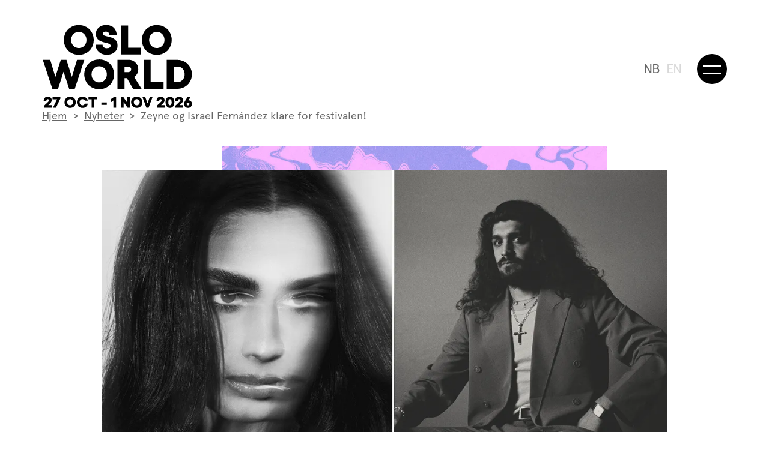

--- FILE ---
content_type: text/html; charset=UTF-8
request_url: https://www.osloworld.no/nyhet/2024/zeyne-og-israel-fern%C3%A1ndez-klare-for-festivalen
body_size: 18006
content:
<!DOCTYPE html>
<html lang="nb-NO">
    <head>
        <meta charset="utf-8" />
        <meta name="viewport" content="width=device-width, initial-scale=1.0, maximum-scale=2.0, user-scalable=yes, viewport-fit=cover" />

        <link rel="preload" href="/build/fonts/apercu-bold.woff" as="font" crossorigin="anonymous">
        <link rel="preload" href="/build/fonts/apercu-regular.woff" as="font" crossorigin="anonymous">
        
        <link rel="icon" type="image/png" sizes="256x256" href="/assets/brand/oslo_world_favicon_2024.png" />
        <link rel="stylesheet" href="/build/css/style.css?id=a349ac17fdcd77a7cd6a">
        <!-- <link rel="stylesheet" href="https://use.typekit.net/kgy3pqh.css">
        <link rel="stylesheet" href="https://use.typekit.net/vzr4gpl.css"> -->
    <title>Zeyne og Israel Fernández klare for festivalen! | Oslo World</title>
<script>!function(f,b,e,v,n,t,s){if(f.fbq)return;n=f.fbq=function(){n.callMethod?
n.callMethod.apply(n,arguments):n.queue.push(arguments)};if(!f._fbq)f._fbq=n;
n.push=n;n.loaded=!0;n.version='2.0';n.queue=[];t=b.createElement(e);t.async=!0;
t.src=v;s=b.getElementsByTagName(e)[0];s.parentNode.insertBefore(t,s)}(window,
document,'script','https://connect.facebook.net/en_US/fbevents.js');
fbq('init', '276827149587207');
fbq('track', 'PageView');
</script>
<script>(function() {
var tag = document.createElement('script');
tag.src = "https://plausible.io/js/plausible.js";
tag.defer = true;
tag.setAttribute("data-domain", "osloworld.no");
var firstScriptTag = document.getElementsByTagName('script')[0];
firstScriptTag.parentNode.insertBefore(tag, firstScriptTag);
})();
</script><meta name="generator" content="SEOmatic">
<meta name="keywords" content="Oslo World,Keychange,Beirut,festival,festival program,Oslo,Asia,Music industry,Exhibitions,Concerts,Flamenco,hip hop,Verdensmusikk,Konsert,Afrika,Delegatprogram,Utstilling,Dans,Spansk,Musikk,midtøsten,Latin Amerika,Natteliv,House,Norge,ørkenblues,reggae,cumbia,reggaeton,Raï">
<meta name="description" content="Palestinsk-jordansk popfenomen og en av de største stjernene på flamenco-scenen akkurat nå.">
<meta name="referrer" content="no-referrer-when-downgrade">
<meta name="robots" content="all">
<meta content="158308184223352" property="fb:profile_id">
<meta content="nb_NO" property="og:locale">
<meta content="en_GB" property="og:locale:alternate">
<meta content="Oslo World" property="og:site_name">
<meta content="website" property="og:type">
<meta content="https://www.osloworld.no/nyhet/2024/zeyne-og-israel-fernández-klare-for-festivalen" property="og:url">
<meta content="Zeyne og Israel Fernández klare for festivalen!" property="og:title">
<meta content="Palestinsk-jordansk popfenomen og en av de største stjernene på flamenco-scenen akkurat nå." property="og:description">
<meta content="https://osloworld-site.transforms.svdcdn.com/production/Zeyne_IF.png?w=1200&amp;h=630&amp;q=82&amp;auto=format&amp;fit=crop&amp;dm=1710933632&amp;s=d7d44e2848ffadd161ea6c3e6b89e00b" property="og:image">
<meta content="1200" property="og:image:width">
<meta content="630" property="og:image:height">
<meta content="Zeyne og Israel Fernández klare for festivalen!" property="og:image:alt">
<meta content="https://snl.no/Oslo_World" property="og:see_also">
<meta content="https://www.instagram.com/osloworld/" property="og:see_also">
<meta content="https://www.youtube.com/user/osloworld" property="og:see_also">
<meta content="https://www.linkedin.com/company/stiftelsen-oslo-world-music-festival/about/" property="og:see_also">
<meta content="https://en.wikipedia.org/wiki/Oslo_World_Music_Festival" property="og:see_also">
<meta content="https://www.facebook.com/osloworld" property="og:see_also">
<meta content="https://twitter.com/osloworld" property="og:see_also">
<meta name="twitter:card" content="summary_large_image">
<meta name="twitter:site" content="@osloworld">
<meta name="twitter:creator" content="@osloworld">
<meta name="twitter:title" content="Zeyne og Israel Fernández klare for festivalen!">
<meta name="twitter:description" content="Palestinsk-jordansk popfenomen og en av de største stjernene på flamenco-scenen akkurat nå.">
<meta name="twitter:image" content="https://osloworld-site.transforms.svdcdn.com/production/Zeyne_IF.png?w=800&amp;h=418&amp;q=82&amp;auto=format&amp;fit=crop&amp;dm=1710933632&amp;s=d4eea0a99b2f36fe9326bc028aaa7089">
<meta name="twitter:image:width" content="800">
<meta name="twitter:image:height" content="418">
<meta name="twitter:image:alt" content="Zeyne og Israel Fernández klare for festivalen!">
<link href="https://www.osloworld.no/nyhet/2024/zeyne-og-israel-fernández-klare-for-festivalen" rel="canonical">
<link href="https://www.osloworld.no/" rel="home">
<link type="text/plain" href="https://www.osloworld.no/humans.txt" rel="author">
<link href="https://www.osloworld.no/en/news/2024/zeyne-and-israel-fernández-ready-for-the-festival" rel="alternate" hreflang="en-gb">
<link href="https://www.osloworld.no/nyhet/2024/zeyne-og-israel-fernández-klare-for-festivalen" rel="alternate" hreflang="x-default">
<link href="https://www.osloworld.no/nyhet/2024/zeyne-og-israel-fernández-klare-for-festivalen" rel="alternate" hreflang="nb-no"></head>
    <body ><noscript><img height="1" width="1" style="display:none"
src="https://www.facebook.com/tr?id=276827149587207&ev=PageView&noscript=1" /></noscript>


        
                    

<header class="site-header ">
    <div class="site-header__wrapper">
        <div class="site-header__branding">
            <a href="https://www.osloworld.no/">
                <?xml version="1.0" encoding="UTF-8"?>
<svg viewBox="0 0 132 74" version="1.1" xmlns="http://www.w3.org/2000/svg" xmlns:xlink="http://www.w3.org/1999/xlink">
    <g stroke="none" stroke-width="1" fill="none" fill-rule="evenodd">
        <g transform="translate(0.630000, 0.910000)" fill="currentColor" fill-rule="nonzero">
            <path d="M126.78,70.41 C126.54,70.17 126.42,69.88 126.42,69.54 C126.42,69.2 126.54,68.9 126.78,68.66 C127.02,68.42 127.31,68.3 127.65,68.3 C127.99,68.3 128.31,68.42 128.55,68.66 C128.8,68.9 128.92,69.19 128.92,69.54 C128.92,69.89 128.8,70.17 128.55,70.41 C128.3,70.65 128.01,70.77 127.66,70.77 C127.31,70.77 127.02,70.65 126.78,70.41 M128.08,66.33 L130.07,63.18 L127.38,63.18 L124.88,67.23 C124.63,67.64 124.44,68.04 124.31,68.46 C124.18,68.87 124.12,69.24 124.12,69.58 C124.12,70.04 124.21,70.48 124.4,70.9 C124.59,71.32 124.84,71.69 125.16,71.99 C125.48,72.3 125.85,72.54 126.29,72.73 C126.73,72.91 127.18,73 127.66,73 C128.14,73 128.59,72.91 129.02,72.73 C129.45,72.55 129.83,72.3 130.14,71.99 C130.46,71.68 130.71,71.32 130.89,70.9 C131.08,70.48 131.17,70.04 131.17,69.58 C131.17,68.64 130.88,67.86 130.3,67.25 C129.72,66.64 128.98,66.34 128.1,66.34 L128.09,66.34 L128.08,66.33 Z M123.33,72.86 L123.33,70.58 L120.31,70.58 L121.07,69.85 C121.44,69.51 121.75,69.21 121.99,68.95 C122.24,68.69 122.47,68.41 122.69,68.1 C122.91,67.79 123.07,67.48 123.17,67.17 C123.27,66.86 123.33,66.53 123.33,66.19 C123.33,65.27 123,64.52 122.35,63.93 C121.7,63.34 120.87,63.04 119.86,63.04 C118.77,63.04 117.89,63.4 117.22,64.13 C116.55,64.86 116.23,65.79 116.28,66.94 L118.65,66.94 C118.61,66.45 118.7,66.05 118.9,65.76 C119.1,65.47 119.41,65.32 119.83,65.32 C120.14,65.32 120.41,65.41 120.63,65.58 C120.85,65.76 120.95,65.98 120.95,66.26 C120.95,66.37 120.95,66.47 120.93,66.55 C120.91,66.63 120.88,66.73 120.83,66.83 C120.78,66.93 120.73,67.01 120.69,67.07 C120.65,67.13 120.58,67.22 120.47,67.34 C120.36,67.46 120.27,67.55 120.21,67.61 C120.14,67.68 120.02,67.79 119.85,67.95 C119.68,68.11 119.54,68.24 119.44,68.34 L116.48,71.19 L116.48,72.85 L123.34,72.85 L123.33,72.86 Z M110.33,68.01 C110.33,66.21 110.82,65.32 111.79,65.32 C112.76,65.32 113.25,66.22 113.25,68.01 C113.25,69.8 112.76,70.71 111.79,70.71 C110.82,70.71 110.33,69.81 110.33,68.01 M115.2,70.61 C115.5,69.86 115.66,69 115.66,68.01 C115.66,67.02 115.51,66.16 115.2,65.41 C114.9,64.66 114.45,64.08 113.86,63.66 C113.27,63.24 112.58,63.03 111.78,63.03 C110.98,63.03 110.29,63.24 109.7,63.66 C109.11,64.08 108.67,64.66 108.36,65.41 C108.05,66.16 107.9,67.02 107.9,68.01 C107.9,69 108.05,69.86 108.36,70.61 C108.67,71.36 109.11,71.94 109.7,72.36 C110.29,72.78 110.98,72.99 111.78,72.99 C112.58,72.99 113.27,72.78 113.86,72.36 C114.45,71.94 114.89,71.36 115.2,70.61 M107.06,72.86 L107.06,70.58 L104.04,70.58 L104.8,69.85 C105.17,69.51 105.48,69.21 105.72,68.95 C105.97,68.69 106.2,68.41 106.42,68.1 C106.64,67.79 106.8,67.48 106.9,67.17 C107,66.86 107.06,66.53 107.06,66.19 C107.06,65.27 106.73,64.52 106.08,63.93 C105.43,63.34 104.6,63.04 103.59,63.04 C102.5,63.04 101.62,63.4 100.95,64.13 C100.28,64.86 99.96,65.79 100.01,66.94 L102.38,66.94 C102.34,66.45 102.43,66.05 102.63,65.76 C102.83,65.47 103.14,65.32 103.56,65.32 C103.88,65.32 104.14,65.41 104.36,65.58 C104.58,65.76 104.68,65.98 104.68,66.26 C104.68,66.37 104.68,66.47 104.66,66.55 C104.64,66.64 104.61,66.73 104.56,66.83 C104.51,66.93 104.46,67.01 104.42,67.07 C104.38,67.13 104.31,67.22 104.2,67.34 C104.09,67.46 104,67.55 103.94,67.61 C103.87,67.68 103.75,67.79 103.58,67.95 C103.41,68.11 103.27,68.24 103.17,68.34 L100.21,71.19 L100.21,72.85 L107.07,72.85 L107.06,72.86 Z M91.1,72.86 L92.96,72.86 L96.59,63.18 L94.13,63.18 L92.06,69.02 L89.97,63.18 L87.48,63.18 L91.11,72.86 L91.1,72.86 Z M85.16,68.01 C85.16,68.78 84.92,69.43 84.43,69.94 C83.94,70.45 83.33,70.71 82.6,70.71 C81.87,70.71 81.26,70.45 80.77,69.94 C80.28,69.43 80.04,68.78 80.04,68.01 C80.04,67.24 80.28,66.6 80.77,66.09 C81.26,65.58 81.87,65.32 82.6,65.32 C83.33,65.32 83.94,65.58 84.43,66.09 C84.92,66.6 85.16,67.24 85.16,68.01 M80.07,63.68 C79.31,64.11 78.72,64.7 78.28,65.47 C77.85,66.23 77.63,67.08 77.63,68.02 C77.63,68.96 77.85,69.8 78.28,70.57 C78.71,71.33 79.31,71.93 80.07,72.36 C80.83,72.79 81.67,73 82.61,73 C83.31,73 83.97,72.87 84.58,72.62 C85.19,72.37 85.72,72.02 86.16,71.58 C86.6,71.14 86.94,70.61 87.19,70 C87.44,69.38 87.57,68.72 87.57,68.02 C87.57,67.32 87.44,66.66 87.19,66.04 C86.94,65.42 86.59,64.9 86.16,64.46 C85.73,64.02 85.2,63.68 84.58,63.42 C83.97,63.17 83.31,63.04 82.61,63.04 C81.68,63.04 80.83,63.26 80.07,63.69 M68.65,72.86 L71,72.86 L71,67.83 L74.54,72.86 L76.47,72.86 L76.47,63.18 L74.12,63.18 L74.12,68.23 L70.61,63.18 L68.65,63.18 L68.65,72.86 L68.65,72.86 Z M62.9,63.17 L60,65.19 L60,67.97 L62.13,66.38 L62.13,72.85 L64.45,72.85 L64.45,63.17 L62.9,63.17 L62.9,63.17 Z M56.24,68.22 L51.53,68.22 L51.53,70.28 L56.24,70.28 L56.24,68.22 Z M40.18,63.17 L40.18,65.41 L42.9,65.41 L42.9,72.85 L45.26,72.85 L45.26,65.41 L47.98,65.41 L47.98,63.17 L40.18,63.17 L40.18,63.17 Z M38.03,71.94 C38.9,71.24 39.43,70.34 39.6,69.24 L36.99,69.24 C36.88,69.67 36.63,70.02 36.24,70.3 C35.85,70.58 35.41,70.72 34.92,70.72 C34.2,70.72 33.59,70.46 33.1,69.95 C32.61,69.44 32.37,68.79 32.37,68.02 C32.37,67.25 32.61,66.61 33.1,66.1 C33.59,65.58 34.19,65.33 34.92,65.33 C35.42,65.33 35.87,65.45 36.25,65.7 C36.63,65.95 36.88,66.26 37,66.66 L39.59,66.66 C39.51,65.99 39.25,65.38 38.8,64.82 C38.35,64.26 37.79,63.83 37.1,63.52 C36.42,63.21 35.69,63.05 34.93,63.05 C34,63.05 33.15,63.27 32.4,63.7 C31.65,64.13 31.05,64.72 30.62,65.49 C30.19,66.25 29.98,67.1 29.98,68.04 C29.98,68.98 30.19,69.82 30.62,70.59 C31.05,71.35 31.64,71.95 32.4,72.38 C33.16,72.81 34,73.02 34.93,73.02 C36.14,73.02 37.18,72.67 38.05,71.97 M26.62,68.01 C26.62,68.78 26.38,69.43 25.89,69.94 C25.4,70.45 24.79,70.71 24.06,70.71 C23.33,70.71 22.72,70.45 22.23,69.94 C21.74,69.43 21.5,68.78 21.5,68.01 C21.5,67.24 21.74,66.6 22.23,66.09 C22.72,65.58 23.33,65.32 24.06,65.32 C24.79,65.32 25.4,65.58 25.89,66.09 C26.38,66.6 26.62,67.24 26.62,68.01 M21.53,63.68 C20.77,64.11 20.18,64.7 19.74,65.47 C19.31,66.23 19.09,67.08 19.09,68.02 C19.09,68.96 19.31,69.8 19.74,70.57 C20.17,71.33 20.77,71.93 21.53,72.36 C22.29,72.79 23.13,73 24.07,73 C24.77,73 25.43,72.87 26.04,72.62 C26.65,72.37 27.18,72.02 27.62,71.58 C28.06,71.14 28.4,70.61 28.65,70 C28.9,69.38 29.03,68.72 29.03,68.02 C29.03,67.32 28.9,66.66 28.65,66.04 C28.4,65.42 28.05,64.9 27.62,64.46 C27.18,64.02 26.66,63.68 26.04,63.42 C25.43,63.17 24.77,63.04 24.07,63.04 C23.14,63.04 22.29,63.26 21.53,63.69 M8.59,65.43 L12.55,65.43 L8.97,72.86 L11.58,72.86 L15.46,64.73 L15.46,63.18 L8.59,63.18 L8.59,65.43 Z M7.9,72.86 L7.9,70.58 L4.88,70.58 L5.64,69.85 C6.01,69.51 6.32,69.21 6.56,68.95 C6.81,68.69 7.04,68.41 7.26,68.1 C7.48,67.79 7.64,67.48 7.74,67.17 C7.84,66.86 7.9,66.53 7.9,66.19 C7.9,65.27 7.57,64.52 6.92,63.93 C6.27,63.34 5.44,63.04 4.43,63.04 C3.34,63.04 2.46,63.4 1.79,64.13 C1.12,64.86 0.8,65.79 0.85,66.94 L3.22,66.94 C3.18,66.45 3.27,66.05 3.47,65.76 C3.67,65.47 3.98,65.32 4.4,65.32 C4.72,65.32 4.98,65.41 5.2,65.58 C5.42,65.76 5.52,65.98 5.52,66.26 C5.52,66.37 5.52,66.47 5.5,66.55 C5.48,66.64 5.45,66.73 5.4,66.83 C5.35,66.93 5.3,67.01 5.26,67.07 C5.22,67.13 5.15,67.22 5.04,67.34 C4.93,67.46 4.84,67.55 4.78,67.61 C4.71,67.68 4.59,67.79 4.42,67.95 C4.25,68.11 4.11,68.24 4.01,68.34 L1.05,71.19 L1.05,72.85 L7.91,72.85 L7.9,72.86 Z"></path>
            <path d="M115.18,50.28 L115.18,36.57 L118.44,36.57 C120.28,36.57 121.78,37.2 122.95,38.47 C124.12,39.74 124.7,41.35 124.7,43.31 C124.7,45.27 124.11,46.98 122.93,48.29 C121.75,49.61 120.25,50.27 118.44,50.27 L115.18,50.27 L115.18,50.28 Z M108.99,30.67 L108.99,56.2 L118,56.2 C120.44,56.2 122.66,55.65 124.66,54.54 C126.65,53.43 128.22,51.89 129.35,49.93 C130.48,47.97 131.05,45.77 131.05,43.34 C131.05,40.91 130.48,38.8 129.35,36.86 C128.22,34.93 126.65,33.41 124.66,32.32 C122.67,31.23 120.45,30.68 118,30.68 L108.99,30.68 L108.99,30.67 Z M88.65,56.19 L106.15,56.19 L106.15,50.28 L94.85,50.28 L94.85,30.66 L88.66,30.66 L88.66,56.19 L88.65,56.19 Z M75.06,36.61 C75.8,36.61 76.42,36.84 76.93,37.31 C77.44,37.78 77.7,38.36 77.7,39.05 C77.7,39.74 77.44,40.3 76.93,40.79 C76.41,41.27 75.79,41.51 75.07,41.51 L71.9,41.51 L71.9,36.61 L75.07,36.61 L75.06,36.61 Z M80.28,45.69 C81.44,45 82.34,44.06 82.98,42.87 C83.61,41.68 83.93,40.3 83.93,38.73 C83.93,37.28 83.55,35.94 82.78,34.69 C82.01,33.44 81,32.46 79.74,31.74 C78.48,31.02 77.14,30.66 75.72,30.66 L65.7,30.66 L65.7,56.19 L71.89,56.19 L71.89,46.79 L73.97,46.79 L79.36,56.19 L86.84,56.19 L80.27,45.69 L80.28,45.69 Z M56.31,43.43 C56.31,45.47 55.67,47.17 54.39,48.52 C53.11,49.87 51.5,50.55 49.57,50.55 C47.64,50.55 46.03,49.87 44.75,48.52 C43.47,47.17 42.83,45.47 42.83,43.43 C42.83,41.39 43.47,39.71 44.75,38.36 C46.03,37.01 47.64,36.33 49.57,36.33 C51.5,36.33 53.11,37.01 54.39,38.36 C55.67,39.71 56.31,41.4 56.31,43.43 M42.88,32.01 C40.88,33.14 39.31,34.71 38.17,36.72 C37.03,38.73 36.46,40.96 36.46,43.43 C36.46,45.9 37.03,48.14 38.17,50.14 C39.31,52.15 40.88,53.72 42.88,54.85 C44.88,55.98 47.11,56.55 49.56,56.55 C51.41,56.55 53.15,56.22 54.77,55.55 C56.39,54.89 57.78,53.97 58.93,52.82 C60.08,51.66 60.99,50.27 61.65,48.65 C62.31,47.02 62.65,45.29 62.65,43.43 C62.65,41.57 62.32,39.84 61.65,38.21 C60.99,36.58 60.08,35.19 58.93,34.04 C57.78,32.88 56.39,31.97 54.77,31.31 C53.15,30.65 51.41,30.31 49.56,30.31 C47.1,30.31 44.88,30.88 42.88,32.01 M25.61,45.73 L20.8,30.64 L15.87,30.64 L11.06,45.7 L6.57,30.64 L0,30.64 L8.46,56.2 L13.43,56.2 L18.27,41.14 L23.2,56.2 L28.11,56.2 L36.53,30.64 L30.09,30.64 L25.6,45.73 L25.61,45.73 Z"></path>
            <path d="M106.98,13.14 C106.98,15.18 106.34,16.88 105.06,18.23 C103.78,19.58 102.17,20.26 100.24,20.26 C98.31,20.26 96.7,19.58 95.42,18.23 C94.14,16.88 93.5,15.18 93.5,13.14 C93.5,11.1 94.14,9.42 95.42,8.07 C96.7,6.72 98.31,6.04 100.24,6.04 C102.17,6.04 103.78,6.72 105.06,8.07 C106.34,9.42 106.98,11.11 106.98,13.14 M93.55,1.72 C91.55,2.85 89.98,4.42 88.84,6.43 C87.7,8.44 87.13,10.67 87.13,13.14 C87.13,15.61 87.7,17.85 88.84,19.85 C89.98,21.86 91.55,23.43 93.55,24.56 C95.55,25.69 97.78,26.26 100.23,26.26 C102.08,26.26 103.82,25.93 105.44,25.26 C107.06,24.6 108.45,23.68 109.6,22.53 C110.75,21.38 111.66,19.98 112.32,18.36 C112.98,16.73 113.32,15 113.32,13.14 C113.32,11.28 112.99,9.55 112.32,7.92 C111.66,6.29 110.75,4.9 109.6,3.75 C108.45,2.59 107.06,1.68 105.44,1.02 C103.82,0.36 102.08,0.02 100.23,0.02 C97.77,0.02 95.55,0.59 93.55,1.72 M68.84,25.91 L86.34,25.91 L86.34,20 L75.04,20 L75.04,0.38 L68.85,0.38 L68.85,25.91 L68.84,25.91 Z M63.03,23.97 C64.82,22.45 65.72,20.53 65.72,18.21 C65.72,17.18 65.57,16.25 65.28,15.43 C64.98,14.61 64.58,13.94 64.08,13.41 C63.58,12.88 63,12.42 62.34,12.01 C61.69,11.61 61,11.28 60.27,11.04 C59.55,10.8 58.82,10.58 58.11,10.39 C57.39,10.2 56.71,10.03 56.05,9.87 C55.4,9.72 54.82,9.55 54.31,9.37 C53.81,9.19 53.4,8.97 53.11,8.7 C52.81,8.43 52.67,8.11 52.67,7.73 C52.67,7.13 52.91,6.65 53.38,6.31 C53.85,5.97 54.51,5.8 55.36,5.8 C56.36,5.8 57.14,6.08 57.72,6.64 C58.3,7.2 58.57,7.91 58.55,8.78 L64.92,8.78 C64.92,7.61 64.74,6.5 64.37,5.48 C64,4.45 63.45,3.53 62.72,2.69 C61.99,1.86 61.01,1.2 59.79,0.72 C58.57,0.24 57.17,5.68434189e-14 55.59,5.68434189e-14 C53.01,5.68434189e-14 50.88,0.73 49.19,2.19 C47.5,3.65 46.65,5.51 46.65,7.76 C46.65,8.76 46.8,9.65 47.1,10.45 C47.4,11.25 47.79,11.9 48.29,12.42 C48.79,12.94 49.36,13.39 50.02,13.78 C50.67,14.17 51.36,14.49 52.07,14.73 C52.78,14.97 53.5,15.19 54.22,15.38 C54.94,15.57 55.62,15.75 56.28,15.91 C56.93,16.08 57.51,16.25 58.01,16.44 C58.51,16.63 58.91,16.87 59.2,17.16 C59.5,17.45 59.65,17.79 59.65,18.18 C59.65,18.87 59.34,19.42 58.73,19.83 C58.12,20.24 57.3,20.44 56.26,20.44 C55.16,20.44 54.26,20.15 53.57,19.58 C52.88,19 52.54,18.24 52.54,17.27 L46.45,17.27 C46.45,19.86 47.38,22 49.24,23.69 C51.1,25.38 53.44,26.23 56.26,26.23 C59.08,26.23 61.25,25.47 63.04,23.94 M38.42,13.14 C38.42,15.18 37.78,16.88 36.5,18.23 C35.22,19.58 33.61,20.26 31.68,20.26 C29.75,20.26 28.14,19.58 26.86,18.23 C25.58,16.88 24.94,15.18 24.94,13.14 C24.94,11.1 25.58,9.42 26.86,8.07 C28.14,6.72 29.75,6.04 31.68,6.04 C33.61,6.04 35.22,6.72 36.5,8.07 C37.78,9.42 38.42,11.11 38.42,13.14 M24.99,1.72 C22.99,2.85 21.42,4.42 20.28,6.43 C19.14,8.44 18.57,10.67 18.57,13.14 C18.57,15.61 19.14,17.85 20.28,19.85 C21.42,21.86 22.99,23.43 24.99,24.56 C26.99,25.69 29.22,26.26 31.67,26.26 C33.52,26.26 35.26,25.93 36.88,25.26 C38.5,24.6 39.89,23.68 41.04,22.53 C42.19,21.38 43.1,19.98 43.76,18.36 C44.42,16.73 44.76,15 44.76,13.14 C44.76,11.28 44.43,9.55 43.76,7.92 C43.1,6.29 42.19,4.9 41.04,3.75 C39.89,2.59 38.5,1.68 36.88,1.02 C35.26,0.36 33.52,0.02 31.67,0.02 C29.21,0.02 26.99,0.59 24.99,1.72"></path>
        </g>
    </g>
</svg>            </a>
        </div>
        <div class="site-header__toggle-container">

                        <ul>
                                                                                                                                                                                                                                                                    
                                        
                                            <li>NB</li>
                    
                                                                                                                                                                                                                                                                    
                                        
                                            <li><a href="https://www.osloworld.no/en/news/2024/zeyne-and-israel-fernández-ready-for-the-festival" >EN</a></li>
                    
                            </ul>

            <button aria-label="Meny" aria-expanded="false" aria-controls="navigation-overlay" class="site-header__toggle-menu-button" type="button"><span></span></button>
        </div>
    </div>
</header>


<nav id="navigation-overlay" class="navigation-overlay" role="navigation">
    <div class="navigation-overlay__wrapper">
        <div class="navigation-overlay__top-level">
            <ul class="main-menu">
                                                        <li class="main-menu__item main-menu__item--single">
                        <a  href="https://www.osloworld.no/festival/program">Billetter</a>
                                            </li>
                                                        <li class="main-menu__item main-menu__item--single">
                        <a  href="https://www.osloworld.no/festival/program">Program</a>
                                            </li>
                                                        <li class="main-menu__item main-menu__item--single">
                        <a  href="https://www.osloworld.no/nyheter">Nyheter</a>
                                            </li>
                                                        <li class="main-menu__item main-menu__item--parent">
                        <a  href="https://www.osloworld.no/festival/program">Festival</a>
                                                    <ul class="main-menu__children">
                                                                    <li class="main-menu__child-item"><a  href="https://www.osloworld.no/festival/program">Program</a></li>
                                                                    <li class="main-menu__child-item"><a  href="https://www.osloworld.no/festival/festivalguide">Festivalguider</a></li>
                                                                    <li class="main-menu__child-item"><a  href="https://www.osloworld.no/festival/arrangement/oslo-world-ung-sag-drakanis-aryaan-hemmeligband">Oslo World UNG</a></li>
                                                                    <li class="main-menu__child-item"><a  href="https://www.osloworld.no/festival/program?eventType=163794&amp;eventDate=&amp;listStyle=list">Samtaleprogram</a></li>
                                                                    <li class="main-menu__child-item"><a  href="https://www.osloworld.no/praktisk-info">Praktisk info</a></li>
                                                                    <li class="main-menu__child-item"><a  href="https://www.osloworld.no/nyhet/2022/tilgjengelighet-under-festivalen">Tilgjengelighet</a></li>
                                                                    <li class="main-menu__child-item"><a  href="https://www.osloworld.no/festival/spillesteder">Spillesteder</a></li>
                                                                    <li class="main-menu__child-item"><a  href="https://www.osloworld.no/presse">Presse</a></li>
                                                                    <li class="main-menu__child-item"><a  href="https://www.osloworld.no/arkiv">Artistarkiv</a></li>
                                                                    <li class="main-menu__child-item"><a  href="https://www.osloworld.no/nyhet/2025/gjor-uke-44">Rapporter hendelse</a></li>
                                                            </ul>
                                            </li>
                                                        <li class="main-menu__item main-menu__item--single">
                        <a  href="https://www.osloworld.no/festival/arrangement/barnas-verdensdager-oslo-2026">Barnas verdensdager Oslo 2026</a>
                                            </li>
                                                        <li class="main-menu__item main-menu__item--parent">
                        <a  href="#">Prosjekter</a>
                                                    <ul class="main-menu__children">
                                                                    <li class="main-menu__child-item"><a  href="https://www.osloworld.no/barnas-verdensdager">Barnas verdensdager</a></li>
                                                                    <li class="main-menu__child-item"><a  href="https://www.osloworld.no/oslo-world-ung">Oslo World UNG</a></li>
                                                                    <li class="main-menu__child-item"><a  href="https://www.osloworld.no/nyhet/2022/nytt-festivalnettverk">Movement Network</a></li>
                                                                    <li class="main-menu__child-item"><a  href="https://www.osloworld.no/beirut-beyond-1">Beirut &amp; Beyond</a></li>
                                                                    <li class="main-menu__child-item"><a  href="https://www.osloworld.no/nyhet/2020/oslo-world-x-keychange">Keychange</a></li>
                                                                    <li class="main-menu__child-item"><a  href="https://www.osloworld.no/vartnabolag">VårtNabolag</a></li>
                                                                    <li class="main-menu__child-item"><a  href="https://www.osloworld.no/nyhet/2020/oslo-world-kartlegger-festivalverden">Map The World</a></li>
                                                            </ul>
                                            </li>
                                                        <li class="main-menu__item main-menu__item--parent">
                        <a  href="https://www.osloworld.no/">Stiftelsen Oslo World</a>
                                                    <ul class="main-menu__children">
                                                                    <li class="main-menu__child-item"><a  href="https://www.osloworld.no/om-oss">Om oss</a></li>
                                                                    <li class="main-menu__child-item"><a  href="https://www.osloworld.no/presse">Presse</a></li>
                                                                    <li class="main-menu__child-item"><a  href="https://www.osloworld.no/samarbeid">Samarbeid</a></li>
                                                                    <li class="main-menu__child-item"><a  href="https://www.osloworld.no/kontakt">Kontakt</a></li>
                                                                    <li class="main-menu__child-item"><a  href="https://www.osloworld.no/styret">Styret</a></li>
                                                                    <li class="main-menu__child-item"><a  href="https://www.osloworld.no/arsrapport">Årsrapport</a></li>
                                                            </ul>
                                            </li>
                            </ul>
        </div>
        <div class="navigation-overlay__child-container"></div>
    </div>
</nav>
        
        <div class="site-wrapper">
            <main>
                
    <article id="article-221333" class="single-page">

        <nav class="breadcrumbs">
            <div class="breadcrumbs__wrapper">
                <div class="breadcrumbs__content">
                    <ul class="breadcrumbs__list">
                        <li class="breadcrumbs__list-item"><a href="https://www.osloworld.no/">Hjem</a></li>
                        
                                                                            <li class="breadcrumbs__list-item"><a href="https://www.osloworld.no/nyheter">Nyheter</a></li>
                                                
                        <li class="breadcrumbs__list-item">Zeyne og Israel Fernández klare for festivalen!</li>
                    </ul>
                </div>
            </div>
        </nav>

        
            
    <div class="main-image">
                    <div class="main-image__graphic-wrapper">
                <div class="main-image__graphic-container">
                    <div class="main-image__graphic main-image__graphic--top">
                        <img 
                            class="lazyload" 
                            src="https://osloworld-site.transforms.svdcdn.com/production/brand/2025/xl/Oslo_World_Web_Backgrounds_xl_110.png?w=50&amp;q=80&amp;fm=webp&amp;fit=min&amp;crop=focalpoint&amp;fp-x=0.5&amp;fp-y=0.5&amp;dm=1744195095&amp;s=7f391e006767fd73fa4e19069e7ebd37" 
                            sizes="(min-width: 1440px) 847px, (min-width: 640px) 68vw, 70vw"
                            data-srcset="https://osloworld-site.transforms.svdcdn.com/production/brand/2025/xl/Oslo_World_Web_Backgrounds_xl_110.png?w=50&amp;q=80&amp;fm=webp&amp;fit=min&amp;crop=focalpoint&amp;fp-x=0.5&amp;fp-y=0.5&amp;dm=1744195095&amp;s=7f391e006767fd73fa4e19069e7ebd37 50w, https://osloworld-site.transforms.svdcdn.com/production/brand/2025/xl/Oslo_World_Web_Backgrounds_xl_110.png?w=300&amp;q=80&amp;fm=webp&amp;fit=min&amp;crop=focalpoint&amp;fp-x=0.5&amp;fp-y=0.5&amp;dm=1744195095&amp;s=de4a33351beb3dac662c46e77cc06b18 300w, https://osloworld-site.transforms.svdcdn.com/production/brand/2025/xl/Oslo_World_Web_Backgrounds_xl_110.png?w=600&amp;q=80&amp;fm=webp&amp;fit=min&amp;crop=focalpoint&amp;fp-x=0.5&amp;fp-y=0.5&amp;dm=1744195095&amp;s=c1688c284aaa3d59f34df9f0f6d86081 600w, https://osloworld-site.transforms.svdcdn.com/production/brand/2025/xl/Oslo_World_Web_Backgrounds_xl_110.png?w=900&amp;q=80&amp;fm=webp&amp;fit=min&amp;crop=focalpoint&amp;fp-x=0.5&amp;fp-y=0.5&amp;dm=1744195095&amp;s=3740a293ed0a6db8cab1be07d2566a5f 900w, https://osloworld-site.transforms.svdcdn.com/production/brand/2025/xl/Oslo_World_Web_Backgrounds_xl_110.png?w=1500&amp;q=80&amp;fm=webp&amp;fit=min&amp;crop=focalpoint&amp;fp-x=0.5&amp;fp-y=0.5&amp;dm=1744195095&amp;s=03cf25cb7cedcc3c96605992ab2ad7fe 1500w" 
                            alt="Oslo World Web Backgrounds xl 110"
                        />
                    </div>
                </div>
            </div>
                <div class="main-image__wrapper">
            <div class="main-image__content">
                <img 
                    src="https://osloworld-site.transforms.svdcdn.com/production/Zeyne_IF.png?w=50&amp;h=28&amp;q=80&amp;auto=format&amp;fit=min&amp;crop=focalpoint&amp;fp-x=0.5&amp;fp-y=0.5&amp;dm=1710933632&amp;s=882c7216e760da90a3499555e006aef5" 
                    alt="Zeyne IF" sizes="(min-width: 1440px) 1074px, (min-width: 1024px) 75vw, (min-width: 640px) 92vw, 100vw" 
                    srcset="https://osloworld-site.transforms.svdcdn.com/production/Zeyne_IF.png?w=50&amp;h=28&amp;q=80&amp;auto=format&amp;fit=min&amp;crop=focalpoint&amp;fp-x=0.5&amp;fp-y=0.5&amp;dm=1710933632&amp;s=882c7216e760da90a3499555e006aef5 50w, https://osloworld-site.transforms.svdcdn.com/production/Zeyne_IF.png?w=350&amp;h=197&amp;q=80&amp;auto=format&amp;fit=min&amp;crop=focalpoint&amp;fp-x=0.5&amp;fp-y=0.5&amp;dm=1710933632&amp;s=6ed1ce698fb2c67289deeefd21af1ebd 350w, https://osloworld-site.transforms.svdcdn.com/production/Zeyne_IF.png?w=700&amp;h=394&amp;q=80&amp;auto=format&amp;fit=min&amp;crop=focalpoint&amp;fp-x=0.5&amp;fp-y=0.5&amp;dm=1710933632&amp;s=4e08ae969dcdb6af88ea1caefdf592f2 700w, https://osloworld-site.transforms.svdcdn.com/production/Zeyne_IF.png?w=1074&amp;h=604&amp;q=80&amp;auto=format&amp;fit=min&amp;crop=focalpoint&amp;fp-x=0.5&amp;fp-y=0.5&amp;dm=1710933632&amp;s=a875dc0d4916499f497446ec357f7c8c 1074w, https://osloworld-site.transforms.svdcdn.com/production/Zeyne_IF.png?w=2148&amp;h=1208&amp;q=80&amp;auto=format&amp;fit=min&amp;crop=focalpoint&amp;fp-x=0.5&amp;fp-y=0.5&amp;dm=1710933632&amp;s=801b31fc3e9fad46a835230935de0aa1 1920w"
                >
            </div>
        </div>
                    <div class="main-image__graphic-wrapper">
                <div class="main-image__graphic-container">
                    <div class="main-image__graphic main-image__graphic--bottom">
                        <img 
                            class="lazyload" 
                            src="https://osloworld-site.transforms.svdcdn.com/production/brand/2025/xl/Oslo_World_Web_Backgrounds_xl_110.png?w=50&amp;q=80&amp;fm=webp&amp;fit=min&amp;crop=focalpoint&amp;fp-x=0.5&amp;fp-y=0.5&amp;dm=1744195095&amp;s=7f391e006767fd73fa4e19069e7ebd37" 
                            sizes="(min-width: 1440px) 847px, (min-width: 640px) 68vw, 70vw"
                            data-srcset="https://osloworld-site.transforms.svdcdn.com/production/brand/2025/xl/Oslo_World_Web_Backgrounds_xl_110.png?w=50&amp;q=80&amp;fm=webp&amp;fit=min&amp;crop=focalpoint&amp;fp-x=0.5&amp;fp-y=0.5&amp;dm=1744195095&amp;s=7f391e006767fd73fa4e19069e7ebd37 50w, https://osloworld-site.transforms.svdcdn.com/production/brand/2025/xl/Oslo_World_Web_Backgrounds_xl_110.png?w=300&amp;q=80&amp;fm=webp&amp;fit=min&amp;crop=focalpoint&amp;fp-x=0.5&amp;fp-y=0.5&amp;dm=1744195095&amp;s=de4a33351beb3dac662c46e77cc06b18 300w, https://osloworld-site.transforms.svdcdn.com/production/brand/2025/xl/Oslo_World_Web_Backgrounds_xl_110.png?w=600&amp;q=80&amp;fm=webp&amp;fit=min&amp;crop=focalpoint&amp;fp-x=0.5&amp;fp-y=0.5&amp;dm=1744195095&amp;s=c1688c284aaa3d59f34df9f0f6d86081 600w, https://osloworld-site.transforms.svdcdn.com/production/brand/2025/xl/Oslo_World_Web_Backgrounds_xl_110.png?w=900&amp;q=80&amp;fm=webp&amp;fit=min&amp;crop=focalpoint&amp;fp-x=0.5&amp;fp-y=0.5&amp;dm=1744195095&amp;s=3740a293ed0a6db8cab1be07d2566a5f 900w, https://osloworld-site.transforms.svdcdn.com/production/brand/2025/xl/Oslo_World_Web_Backgrounds_xl_110.png?w=1500&amp;q=80&amp;fm=webp&amp;fit=min&amp;crop=focalpoint&amp;fp-x=0.5&amp;fp-y=0.5&amp;dm=1744195095&amp;s=03cf25cb7cedcc3c96605992ab2ad7fe 1500w" 
                            alt="Oslo World Web Backgrounds xl 110"
                        />
                    </div>
                </div>
            </div>
            </div>


        <header class="basic-header">
            <div class="basic-header__wrapper">
                <div class="basic-header__heading">
                    <span class="basic-header__date">11.03.2024</span>
                    <h1>Zeyne og Israel Fernández klare for festivalen!</h1>
                </div>
                                    <div class="basic-header__ingress">
                        <p>Palestinsk-jordansk popfenomen og en av de største stjernene på flamenco-scenen akkurat nå. </p>
                    </div>
                            </div>
        </header>

        
            
                
    <div class="content-section">
        <div class="content-section__wrapper">
            <div class="content-section__content">
                <p>Den jordansk-palestinske låtskriveren og artisten <strong><a href="https://www.osloworld.no/festival/arrangement/zeyne">Zeyne</a></strong> har raskt blitt en sentral skikkelse i den blomstrende nye popscenen i Midtøsten og Nord-Afrika. Hun ble først kjent under pandemien gjennom å legge ut klipp på Instagram-kontoen sin, og startet popkarrieren i 2021 med debutsinglene «Minni Ana» og «Nostalgia». Låtenes vågale blanding av RnB/Soul med moderne arabisk musikk skapte oppsikt. <br /></p>
            </div>
        </div>
    </div>


                        
                
                
                                    
            

            
            <div class="single-image single-image--size-standard">
                <div class="single-image__wrapper">
                    <figure class="single-image__content">

                        
                        <div class="single-image__image-container">
                            

    
        
                
            <div class="embed-container">
                <iframe class="lazyload" frameborder="0" src="https://www.youtube.com/embed/LwXjlaMbLtw?feature=oembed"></iframe>
            </div>

        
                            </div>

                        
                    </figure>
                </div>
            </div>

            
            
                        
                
    <div class="content-section">
        <div class="content-section__wrapper">
            <div class="content-section__content">
                <p>Zeyne ønsker dele historier og personlige erfaringer i musikken sin. Med en distinkt drømmende og kraftig vokal, berører sangene hennes temaer som spenner fra mental helse, angst og identitet, til kjærlighet og sorg. Hun har en musikalsk identitet, og historier å fortelle både som artist og kvinne i den arabiske verden som strekker seg langt utover vante klisjeer om kjærlighet og parforhold.</p>
<p>I løpet av de siste to årene har låtene hennes blitt strømmet over 15 millioner ganger. Singelen «Balak», som hun gjorde sammen med Saint Levant, har blitt enormt populær på strømmeplattformer og sosiale medier. Hun har også bygget et navn som en talentfull låtskriver, og har samarbeidet med artister både fra MENA-regionen og rundt om i verden. Zeyne viste seg nylig frem på den anerkjente plattformen COLORS, og befestet ytterligere sin posisjon som en stigende stjerne i det globale musikklandskapet. Denne høsten vil Oslo World være vertskap for et av de mest spennende nye talentene fra den spirende Midtøsten-popscenen.</p>
<p><strong>Kjøp billetter til alle konsertene på Oslo World <a href="https://www.osloworld.no/festival/program">her!</a></strong></p>
            </div>
        </div>
    </div>


                        
                
    <div class="content-section">
        <div class="content-section__wrapper">
            <div class="content-section__content">
                <p dir="ltr">Sangeren <strong><a href="https://www.osloworld.no/festival/arrangement/israel-fernandez">Israel Fernández</a></strong> er en av de store nå, med en fanbase som strekker seg langt utover flamenco-diehards. Ikke for dét - Israel Fernández sprer kunnskap om tradisjonen samtidig som han demonstrerer dens evne til å trives i et moderne musikalsk miljø. På Oslo World vil han få selskap av sin mangeårige kompanjong, Diego del Morao, en av de største flamencogitaristene akkurat nå. Samspillet og improvisasjonen deres er spesielt, hver gang de møtes på scenen er en begivenhet. </p>
            </div>
        </div>
    </div>


                        
                
                
                                    
            

            
            <div class="single-image single-image--size-standard">
                <div class="single-image__wrapper">
                    <figure class="single-image__content">

                        
                        <div class="single-image__image-container">
                            

    
        
                
            <div class="embed-container">
                <iframe class="lazyload" frameborder="0" src="https://www.youtube.com/embed/Jd3dBhsB-b0?feature=oembed"></iframe>
            </div>

        
                            </div>

                        
                    </figure>
                </div>
            </div>

            
            
                        
                
    <div class="content-section">
        <div class="content-section__wrapper">
            <div class="content-section__content">
                <p dir="ltr">Fernández ble født og oppvokst i en sigøynerfamilie i Corral de Almaguer, Toledo, med dype andalusiske røtter. Han vokste opp i flamencoen. Da han var liten begynte han å synge og da han var 11 år gammel vant han sin første TV-konkurranse på spansk nasjonal TV. De to siste albumene hans, "Universo Pastora" fra 2018 og "Amor" fra 2020, har etablert ham i toppen av spansk musikkliv. Sistnevnte album steg til nummer 7 på hitlistene og vant Odeon-prisen. Han ble også nominert til en Latin Grammy og flere andre priser. Da GQ i 2021 presenterte 21 unge musikere de hadde troen på på planeten Tellus, var Israel Fernández blant dem. Han er allerede på vei videre. <br /></p>
<p> </p>
<p><strong>Kjøp billetter til alle konsertene på Oslo World <a href="https://www.osloworld.no/festival/program">her!</a></strong></p>
            </div>
        </div>
    </div>


                

    </article>


        
    
    
    
    <div  class="section-header ">
        <div class="section-header__wrapper">
            <div class="section-header__content">
                                    <h2>Flere nyheter</h2>
                                            </div>
            <div class="section-header__border">
                <div class="section-header__border-inner">
                                            <img class="lazyload" src="https://osloworld-site.transforms.svdcdn.com/production/brand/2025/xl/Oslo_World_Web_Backgrounds_xl_16.png?w=50&amp;q=80&amp;fm=webp&amp;fit=min&amp;crop=focalpoint&amp;fp-x=0.5&amp;fp-y=0.5&amp;dm=1744195070&amp;s=c93adff8c8ac35a032a272a2af1fdea9" data-srcset="https://osloworld-site.transforms.svdcdn.com/production/brand/2025/xl/Oslo_World_Web_Backgrounds_xl_16.png?w=50&amp;q=80&amp;fm=webp&amp;fit=min&amp;crop=focalpoint&amp;fp-x=0.5&amp;fp-y=0.5&amp;dm=1744195070&amp;s=c93adff8c8ac35a032a272a2af1fdea9 50w, https://osloworld-site.transforms.svdcdn.com/production/brand/2025/xl/Oslo_World_Web_Backgrounds_xl_16.png?w=300&amp;q=80&amp;fm=webp&amp;fit=min&amp;crop=focalpoint&amp;fp-x=0.5&amp;fp-y=0.5&amp;dm=1744195070&amp;s=09e542416aa98f45c198dff373f3885e 300w, https://osloworld-site.transforms.svdcdn.com/production/brand/2025/xl/Oslo_World_Web_Backgrounds_xl_16.png?w=600&amp;q=80&amp;fm=webp&amp;fit=min&amp;crop=focalpoint&amp;fp-x=0.5&amp;fp-y=0.5&amp;dm=1744195070&amp;s=f67ca416080d05fb29ea07ab929baa0c 600w, https://osloworld-site.transforms.svdcdn.com/production/brand/2025/xl/Oslo_World_Web_Backgrounds_xl_16.png?w=900&amp;q=80&amp;fm=webp&amp;fit=min&amp;crop=focalpoint&amp;fp-x=0.5&amp;fp-y=0.5&amp;dm=1744195070&amp;s=bda245eca36084063d09eec7f403b07b 900w, https://osloworld-site.transforms.svdcdn.com/production/brand/2025/xl/Oslo_World_Web_Backgrounds_xl_16.png?w=1500&amp;q=80&amp;fm=webp&amp;fit=min&amp;crop=focalpoint&amp;fp-x=0.5&amp;fp-y=0.5&amp;dm=1744195070&amp;s=ec656f39171efeb92677022a7b87ff9d 1500w" alt="Oslo World Web Backgrounds xl 16">
                                    </div>
            </div>
        </div>
    </div>


            
    
    <ul class="standard-article-list section-header--add-bottom-margin">

        
                                    
            <li class="standard-article-list__item">
                <article class="article-preview" id="preview-293509">

                    
                                                                        
                        <div class="article-preview__image-container">
                            <div class="article-preview__image" style="padding-top: 80%;">
                                <a href="https://www.osloworld.no/nyhet/2026/vil-du-vaere-med-a-forme-oslo-world-ung-2026" tabindex="-1">
                                    <img 
                                        class="lazyload" 
                                        src="https://osloworld-site.transforms.svdcdn.com/production/@suiele_osloworldung_1_nov-77.jpg?w=50&amp;h=40&amp;q=80&amp;auto=format&amp;fit=min&amp;crop=focalpoint&amp;fp-x=0.5033&amp;fp-y=0.4011&amp;dm=1767706922&amp;s=ef72e59f41baa68931f4a053f4cba046" 
                                        alt="Suiele osloworldung 1 nov 77" sizes="(min-width: 1480px) 434px, (min-width: 1024px) 29vw, (min-width: 640px) 47vw, 95vw" 
                                        data-srcset="https://osloworld-site.transforms.svdcdn.com/production/@suiele_osloworldung_1_nov-77.jpg?w=50&amp;h=40&amp;q=80&amp;auto=format&amp;fit=min&amp;crop=focalpoint&amp;fp-x=0.5033&amp;fp-y=0.4011&amp;dm=1767706922&amp;s=ef72e59f41baa68931f4a053f4cba046 50w, https://osloworld-site.transforms.svdcdn.com/production/@suiele_osloworldung_1_nov-77.jpg?w=350&amp;h=280&amp;q=80&amp;auto=format&amp;fit=min&amp;crop=focalpoint&amp;fp-x=0.5033&amp;fp-y=0.4011&amp;dm=1767706922&amp;s=45557579d98617da0b2f7a5f31627b85 350w, https://osloworld-site.transforms.svdcdn.com/production/@suiele_osloworldung_1_nov-77.jpg?w=600&amp;h=480&amp;q=80&amp;auto=format&amp;fit=min&amp;crop=focalpoint&amp;fp-x=0.5033&amp;fp-y=0.4011&amp;dm=1767706922&amp;s=613a224371e2baa4cbf50b0b3d88d02a 600w, https://osloworld-site.transforms.svdcdn.com/production/@suiele_osloworldung_1_nov-77.jpg?w=900&amp;h=720&amp;q=80&amp;auto=format&amp;fit=min&amp;crop=focalpoint&amp;fp-x=0.5033&amp;fp-y=0.4011&amp;dm=1767706922&amp;s=4f80f6e45204666e6c9a9252465558b3 900w"
                                    >
                                </a>
                            </div>
                        </div>

                    
                    <div class="article-preview__content">

                        <span class="article-preview__publish-date">06.01.2026</span>
                        <h2 class="article-preview__heading"><a href="https://www.osloworld.no/nyhet/2026/vil-du-vaere-med-a-forme-oslo-world-ung-2026">Vil du være en del av Oslo World UNG 2026?</a></h2>
                        

                    </div>

                </article>
            </li>
        
                                    
            <li class="standard-article-list__item">
                <article class="article-preview" id="preview-293194">

                    
                                                                        
                        <div class="article-preview__image-container">
                            <div class="article-preview__image" style="padding-top: 80%;">
                                <a href="https://www.osloworld.no/nyhet/2025/nb-soknaden-til-keychange-talent-leadership-programme-2026-er-apen" tabindex="-1">
                                    <img 
                                        class="lazyload" 
                                        src="https://osloworld-site.transforms.svdcdn.com/production/Keychange_Gruppe_LidijaDelovska20250917_0031.webp?w=50&amp;h=40&amp;q=80&amp;auto=format&amp;fit=min&amp;crop=focalpoint&amp;fp-x=0.2713&amp;fp-y=0.4124&amp;dm=1762765100&amp;s=76165c1945360451c54732b2d7ceb510" 
                                        alt="Keychange Gruppe Lidija Delovska20250917 0031" sizes="(min-width: 1480px) 434px, (min-width: 1024px) 29vw, (min-width: 640px) 47vw, 95vw" 
                                        data-srcset="https://osloworld-site.transforms.svdcdn.com/production/Keychange_Gruppe_LidijaDelovska20250917_0031.webp?w=50&amp;h=40&amp;q=80&amp;auto=format&amp;fit=min&amp;crop=focalpoint&amp;fp-x=0.2713&amp;fp-y=0.4124&amp;dm=1762765100&amp;s=76165c1945360451c54732b2d7ceb510 50w, https://osloworld-site.transforms.svdcdn.com/production/Keychange_Gruppe_LidijaDelovska20250917_0031.webp?w=350&amp;h=280&amp;q=80&amp;auto=format&amp;fit=min&amp;crop=focalpoint&amp;fp-x=0.2713&amp;fp-y=0.4124&amp;dm=1762765100&amp;s=2fe4a1cdd75b4d2e6a7f88d04073f00f 350w, https://osloworld-site.transforms.svdcdn.com/production/Keychange_Gruppe_LidijaDelovska20250917_0031.webp?w=600&amp;h=480&amp;q=80&amp;auto=format&amp;fit=min&amp;crop=focalpoint&amp;fp-x=0.2713&amp;fp-y=0.4124&amp;dm=1762765100&amp;s=ab63ebdaeeeb28e58b5a69240e314fca 600w, https://osloworld-site.transforms.svdcdn.com/production/Keychange_Gruppe_LidijaDelovska20250917_0031.webp?w=900&amp;h=720&amp;q=80&amp;auto=format&amp;fit=min&amp;crop=focalpoint&amp;fp-x=0.2713&amp;fp-y=0.4124&amp;dm=1762765100&amp;s=ad9ada1ee99f14993226f96342813304 900w"
                                    >
                                </a>
                            </div>
                        </div>

                    
                    <div class="article-preview__content">

                        <span class="article-preview__publish-date">10.11.2025</span>
                        <h2 class="article-preview__heading"><a href="https://www.osloworld.no/nyhet/2025/nb-soknaden-til-keychange-talent-leadership-programme-2026-er-apen">NB: Husk søknadsfrist for Keychange Talent Leadership Programme 2026!</a></h2>
                        <p>Du har fortsatt mulighet til å bli med som leder i Keychange-initiativet - fristen går ut onsdag 12. november.</p>

                    </div>

                </article>
            </li>
        
                                    
            <li class="standard-article-list__item">
                <article class="article-preview" id="preview-293121">

                    
                                                                        
                        <div class="article-preview__image-container">
                            <div class="article-preview__image" style="padding-top: 80%;">
                                <a href="https://www.osloworld.no/nyhet/2025/hvem-vil-du-se-pa-oslo-world-2026" tabindex="-1">
                                    <img 
                                        class="lazyload" 
                                        src="https://osloworld-site.transforms.svdcdn.com/production/@lydiatefera_CA7RIEL-amp-Paco-Amoroso_30102025-15.jpg?w=50&amp;h=40&amp;q=80&amp;auto=format&amp;fit=min&amp;crop=focalpoint&amp;fp-x=0.5025&amp;fp-y=0.3641&amp;dm=1762373620&amp;s=3e3fde135825f95feb2f40d210f8deb7" 
                                        alt="Lydiatefera CA7 RIEL amp Paco Amoroso 30102025 15" sizes="(min-width: 1480px) 434px, (min-width: 1024px) 29vw, (min-width: 640px) 47vw, 95vw" 
                                        data-srcset="https://osloworld-site.transforms.svdcdn.com/production/@lydiatefera_CA7RIEL-amp-Paco-Amoroso_30102025-15.jpg?w=50&amp;h=40&amp;q=80&amp;auto=format&amp;fit=min&amp;crop=focalpoint&amp;fp-x=0.5025&amp;fp-y=0.3641&amp;dm=1762373620&amp;s=3e3fde135825f95feb2f40d210f8deb7 50w, https://osloworld-site.transforms.svdcdn.com/production/@lydiatefera_CA7RIEL-amp-Paco-Amoroso_30102025-15.jpg?w=350&amp;h=280&amp;q=80&amp;auto=format&amp;fit=min&amp;crop=focalpoint&amp;fp-x=0.5025&amp;fp-y=0.3641&amp;dm=1762373620&amp;s=7cd925a9c03aaf0e41d039a00fcdfe58 350w, https://osloworld-site.transforms.svdcdn.com/production/@lydiatefera_CA7RIEL-amp-Paco-Amoroso_30102025-15.jpg?w=600&amp;h=480&amp;q=80&amp;auto=format&amp;fit=min&amp;crop=focalpoint&amp;fp-x=0.5025&amp;fp-y=0.3641&amp;dm=1762373620&amp;s=f39625d1d01da5c874628f079fd39b0a 600w, https://osloworld-site.transforms.svdcdn.com/production/@lydiatefera_CA7RIEL-amp-Paco-Amoroso_30102025-15.jpg?w=900&amp;h=720&amp;q=80&amp;auto=format&amp;fit=min&amp;crop=focalpoint&amp;fp-x=0.5025&amp;fp-y=0.3641&amp;dm=1762373620&amp;s=00aaa63525080f5a37a1b94378301f3e 900w"
                                    >
                                </a>
                            </div>
                        </div>

                    
                    <div class="article-preview__content">

                        <span class="article-preview__publish-date">05.11.2025</span>
                        <h2 class="article-preview__heading"><a href="https://www.osloworld.no/nyhet/2025/hvem-vil-du-se-pa-oslo-world-2026">Hvem vil du se på Oslo World 2026?</a></h2>
                        <p>Oslo World 2026 går av stabelen 27. oktober - 1. november. Hvem drømmer du om å se på neste års festival?</p>

                    </div>

                </article>
            </li>
        
                                    
            <li class="standard-article-list__item">
                <article class="article-preview" id="preview-292637">

                    
                                                                        
                        <div class="article-preview__image-container">
                            <div class="article-preview__image" style="padding-top: 80%;">
                                <a href="https://www.osloworld.no/nyhet/2025/takk-for-i-ar" tabindex="-1">
                                    <img 
                                        class="lazyload" 
                                        src="https://osloworld-site.transforms.svdcdn.com/production/@lydiatefera_gustavo-9-3.jpg?w=50&amp;h=40&amp;q=80&amp;auto=format&amp;fit=min&amp;crop=focalpoint&amp;fp-x=0.4986&amp;fp-y=0.3891&amp;dm=1762173864&amp;s=78350aac366b170f38235589a629f582" 
                                        alt="Lydiatefera gustavo 9 3" sizes="(min-width: 1480px) 434px, (min-width: 1024px) 29vw, (min-width: 640px) 47vw, 95vw" 
                                        data-srcset="https://osloworld-site.transforms.svdcdn.com/production/@lydiatefera_gustavo-9-3.jpg?w=50&amp;h=40&amp;q=80&amp;auto=format&amp;fit=min&amp;crop=focalpoint&amp;fp-x=0.4986&amp;fp-y=0.3891&amp;dm=1762173864&amp;s=78350aac366b170f38235589a629f582 50w, https://osloworld-site.transforms.svdcdn.com/production/@lydiatefera_gustavo-9-3.jpg?w=350&amp;h=280&amp;q=80&amp;auto=format&amp;fit=min&amp;crop=focalpoint&amp;fp-x=0.4986&amp;fp-y=0.3891&amp;dm=1762173864&amp;s=8e3321528e8b82ed09240e344574586a 350w, https://osloworld-site.transforms.svdcdn.com/production/@lydiatefera_gustavo-9-3.jpg?w=600&amp;h=480&amp;q=80&amp;auto=format&amp;fit=min&amp;crop=focalpoint&amp;fp-x=0.4986&amp;fp-y=0.3891&amp;dm=1762173864&amp;s=b154cfdc7628548441f0ab11795a8587 600w, https://osloworld-site.transforms.svdcdn.com/production/@lydiatefera_gustavo-9-3.jpg?w=900&amp;h=720&amp;q=80&amp;auto=format&amp;fit=min&amp;crop=focalpoint&amp;fp-x=0.4986&amp;fp-y=0.3891&amp;dm=1762173864&amp;s=1ca875dda079b0047245eb534f4ad3af 900w"
                                    >
                                </a>
                            </div>
                        </div>

                    
                    <div class="article-preview__content">

                        <span class="article-preview__publish-date">04.11.2025</span>
                        <h2 class="article-preview__heading"><a href="https://www.osloworld.no/nyhet/2025/takk-for-i-ar">Takk for i år</a></h2>
                        <p>Etter en helt vill uke er vi så takknemlige for alle dere som tok del i Oslo World 2025. </p>

                    </div>

                </article>
            </li>
        
                                    
            <li class="standard-article-list__item">
                <article class="article-preview" id="preview-291721">

                    
                                                                        
                        <div class="article-preview__image-container">
                            <div class="article-preview__image" style="padding-top: 80%;">
                                <a href="https://www.osloworld.no/nyhet/2025/takk-for-to-fine-festivaldager-festen-fortsetter" tabindex="-1">
                                    <img 
                                        class="lazyload" 
                                        src="https://osloworld-site.transforms.svdcdn.com/production/@lydiatefera_Los-Wembles_29102025-8.jpg?w=50&amp;h=40&amp;q=80&amp;auto=format&amp;fit=min&amp;crop=focalpoint&amp;fp-x=0.5&amp;fp-y=0.4247&amp;dm=1761836474&amp;s=3d07a9a7341840204b2687d3b49c5bee" 
                                        alt="Lydiatefera Los Wembles 29102025 8" sizes="(min-width: 1480px) 434px, (min-width: 1024px) 29vw, (min-width: 640px) 47vw, 95vw" 
                                        data-srcset="https://osloworld-site.transforms.svdcdn.com/production/@lydiatefera_Los-Wembles_29102025-8.jpg?w=50&amp;h=40&amp;q=80&amp;auto=format&amp;fit=min&amp;crop=focalpoint&amp;fp-x=0.5&amp;fp-y=0.4247&amp;dm=1761836474&amp;s=3d07a9a7341840204b2687d3b49c5bee 50w, https://osloworld-site.transforms.svdcdn.com/production/@lydiatefera_Los-Wembles_29102025-8.jpg?w=350&amp;h=280&amp;q=80&amp;auto=format&amp;fit=min&amp;crop=focalpoint&amp;fp-x=0.5&amp;fp-y=0.4247&amp;dm=1761836474&amp;s=fb5ffc449b4ce13da61d65d065c1e9de 350w, https://osloworld-site.transforms.svdcdn.com/production/@lydiatefera_Los-Wembles_29102025-8.jpg?w=600&amp;h=480&amp;q=80&amp;auto=format&amp;fit=min&amp;crop=focalpoint&amp;fp-x=0.5&amp;fp-y=0.4247&amp;dm=1761836474&amp;s=1b4d243bdb640cbdaa09114c62b1665a 600w, https://osloworld-site.transforms.svdcdn.com/production/@lydiatefera_Los-Wembles_29102025-8.jpg?w=900&amp;h=720&amp;q=80&amp;auto=format&amp;fit=min&amp;crop=focalpoint&amp;fp-x=0.5&amp;fp-y=0.4247&amp;dm=1761836474&amp;s=bac1732743e97f88f2e8fbcd3fd98711 900w"
                                    >
                                </a>
                            </div>
                        </div>

                    
                    <div class="article-preview__content">

                        <span class="article-preview__publish-date">30.10.2025</span>
                        <h2 class="article-preview__heading"><a href="https://www.osloworld.no/nyhet/2025/takk-for-to-fine-festivaldager-festen-fortsetter">Takk for to fine festivaldager - festen fortsetter</a></h2>
                        <p>De to første dagene har bydd på både full fest og rørende stillhet. </p>

                    </div>

                </article>
            </li>
        
                                    
            <li class="standard-article-list__item">
                <article class="article-preview" id="preview-291562">

                    
                                                                        
                        <div class="article-preview__image-container">
                            <div class="article-preview__image" style="padding-top: 80%;">
                                <a href="https://www.osloworld.no/nyhet/2025/rima-irakis-opening-speech" tabindex="-1">
                                    <img 
                                        class="lazyload" 
                                        src="https://osloworld-site.transforms.svdcdn.com/production/@lydiatefera_HAKIM_29.10.2025-4.jpg?w=50&amp;h=40&amp;q=80&amp;auto=format&amp;fit=min&amp;crop=focalpoint&amp;fp-x=0.5&amp;fp-y=0.5&amp;dm=1761733160&amp;s=49e747d8d598665b6c0300ffc8baaa29" 
                                        alt="Lydiatefera HAKIM 29 10 2025 4" sizes="(min-width: 1480px) 434px, (min-width: 1024px) 29vw, (min-width: 640px) 47vw, 95vw" 
                                        data-srcset="https://osloworld-site.transforms.svdcdn.com/production/@lydiatefera_HAKIM_29.10.2025-4.jpg?w=50&amp;h=40&amp;q=80&amp;auto=format&amp;fit=min&amp;crop=focalpoint&amp;fp-x=0.5&amp;fp-y=0.5&amp;dm=1761733160&amp;s=49e747d8d598665b6c0300ffc8baaa29 50w, https://osloworld-site.transforms.svdcdn.com/production/@lydiatefera_HAKIM_29.10.2025-4.jpg?w=350&amp;h=280&amp;q=80&amp;auto=format&amp;fit=min&amp;crop=focalpoint&amp;fp-x=0.5&amp;fp-y=0.5&amp;dm=1761733160&amp;s=3b40bf0ede15ddb11101f03757c45f92 350w, https://osloworld-site.transforms.svdcdn.com/production/@lydiatefera_HAKIM_29.10.2025-4.jpg?w=600&amp;h=480&amp;q=80&amp;auto=format&amp;fit=min&amp;crop=focalpoint&amp;fp-x=0.5&amp;fp-y=0.5&amp;dm=1761733160&amp;s=f45692908dab2d6aa24c0b81ec08ef0b 600w, https://osloworld-site.transforms.svdcdn.com/production/@lydiatefera_HAKIM_29.10.2025-4.jpg?w=900&amp;h=720&amp;q=80&amp;auto=format&amp;fit=min&amp;crop=focalpoint&amp;fp-x=0.5&amp;fp-y=0.5&amp;dm=1761733160&amp;s=7039c150de92390a687f908501548e0e 900w"
                                    >
                                </a>
                            </div>
                        </div>

                    
                    <div class="article-preview__content">

                        <span class="article-preview__publish-date">29.10.2025</span>
                        <h2 class="article-preview__heading"><a href="https://www.osloworld.no/nyhet/2025/rima-irakis-opening-speech">Rima Irakis åpningstale</a></h2>
                        <p>Det er virkelig en glede og en stor ære å stå her foran alle dere i kveld, i et rom som forener så mange stemmer og historier fra forskjellige hjørner av verden.</p>

                    </div>

                </article>
            </li>
            </ul>

    
            </main>
                            
<footer class="site-footer">
    <div class="site-footer__wrapper">
        <div class="site-footer__newsletter">
            <div class="newsletter-form-full">
                <div class="newsletter-form-full__inner">
                    <div class="newsletter-form-full__payoff"><p>Meld deg på nyhetsbrevet:</p></div>
                    <div class="newsletter-form-full__input">
                        <div class="newsletter-form-full__input-container">
                            <script async src="https://forms.markethype.io/client/script.v2.js" onload="mhForm.create({formId:'66c5ce60f5451014a478f60d',target:this})"></script>
                        </div>
                    </div>
                </div>

                <!-- <form class="newsletter-form-full__inner" id="mailchimp" action="" method="post">
                    <input type="hidden" name="CRAFT_CSRF_TOKEN" value="dV7EciP8bqxDoz-gx9jqKbycJDpjbZ9d4QsUJ9Zmg8SsW9tidZR2zjI3gTh6lB_JOsFXzfKOunOJ_UxCFRTZLbM8WBGgHOGl5DCQOzv3Arc=">
                    <div class="newsletter-form-full__payoff"><p>Meld deg på nyhetsbrevet:</p></div>
                    <div class="newsletter-form-full__input">
                        <div class="newsletter-form-full__input-container">
                            <input name="email" type="email" value="" placeholder="Epost adresse" required>
                            <button class="newsletter-form-full__button" type="submit"><svg xmlns="http://www.w3.org/2000/svg" width="35.217" height="25.085" viewBox="0 0 35.217 25.085">
  <title>Send inn</title>
  <g transform="translate(-698.588 -706)">
    <g transform="translate(698.588 706)">
      <path d="M0,0H20.348" transform="translate(0 12.422)" fill="none" stroke="#000" stroke-width="10"/>
      <path d="M12.543,0,25.085,20.9H0Z" transform="translate(35.217) rotate(90)"/>
    </g>
  </g>
</svg>
</button>
                        </div>
                        <p id="formMessage">Påmelding registrert.</p>
                        <p id="formError">En feil har oppstått: <span></span></p>
                    </div>
                </form> -->

                <!-- <form class="newsletter-form-full__inner" action="" method="post">
                    
                    <input type="hidden" name="CRAFT_CSRF_TOKEN" value="dV7EciP8bqxDoz-gx9jqKbycJDpjbZ9d4QsUJ9Zmg8SsW9tidZR2zjI3gTh6lB_JOsFXzfKOunOJ_UxCFRTZLbM8WBGgHOGl5DCQOzv3Arc=">
                    <input type="hidden" name="action" value="mailchimp-subscribe/audience/subscribe">

                    
                    <div class="newsletter-form-full__payoff"><p>Meld deg på nyhetsbrevet:</p></div>
                    <div class="newsletter-form-full__input">
                        <div class="newsletter-form-full__input-container">
                            <input name="email" type="text" value="" placeholder="Epost adresse" required>
                            <button class="newsletter-form-full__button" type="submit"><svg xmlns="http://www.w3.org/2000/svg" width="35.217" height="25.085" viewBox="0 0 35.217 25.085">
  <title>Send inn</title>
  <g transform="translate(-698.588 -706)">
    <g transform="translate(698.588 706)">
      <path d="M0,0H20.348" transform="translate(0 12.422)" fill="none" stroke="#000" stroke-width="10"/>
      <path d="M12.543,0,25.085,20.9H0Z" transform="translate(35.217) rotate(90)"/>
    </g>
  </g>
</svg>
</button>
                        </div>

                        
                    </div>
                </form> -->
            </div>
            
        </div>
        <nav class="site-footer__navigation">

            
            <ul class="footer-menu">
                                                        <li class="footer-menu__item footer-menu__item--parent">
                        <a  href="https://www.osloworld.no/festival">Festival</a>
                                                    <ul class="footer-menu__children">
                                                                    <li class="footer-menu__child-item"><a  href="https://www.osloworld.no/festival/program">Program</a></li>
                                                                    <li class="footer-menu__child-item"><a  href="https://www.osloworld.no/frivillige">Frivillig</a></li>
                                                                    <li class="footer-menu__child-item"><a  href="https://www.osloworld.no/festival/spillesteder">Spillesteder</a></li>
                                                                    <li class="footer-menu__child-item"><a  href="https://www.osloworld.no/festival/billetter-1">Billettinfo</a></li>
                                                                    <li class="footer-menu__child-item"><a  href="https://www.osloworld.no/arkiv">Artistarkiv</a></li>
                                                            </ul>
                                            </li>
                                                        <li class="footer-menu__item footer-menu__item--parent">
                        <a  href="https://www.osloworld.no/om-oss">Oslo World</a>
                                                    <ul class="footer-menu__children">
                                                                    <li class="footer-menu__child-item"><a  href="https://www.osloworld.no/festival/program">Program</a></li>
                                                                    <li class="footer-menu__child-item"><a  href="https://www.osloworld.no/nyheter">Nyheter</a></li>
                                                                    <li class="footer-menu__child-item"><a  href="https://www.osloworld.no/styret">Styret</a></li>
                                                                    <li class="footer-menu__child-item"><a  href="https://www.osloworld.no/samarbeid">Samarbeid</a></li>
                                                                    <li class="footer-menu__child-item"><a  href="https://www.osloworld.no/arsrapport">Årsrapport</a></li>
                                                                    <li class="footer-menu__child-item"><a  href="https://www.osloworld.no/kontakt">Kontakt</a></li>
                                                            </ul>
                                            </li>
                                                        <li class="footer-menu__item footer-menu__item--parent">
                        <a  href="#">Prosjekter</a>
                                                    <ul class="footer-menu__children">
                                                                    <li class="footer-menu__child-item"><a  href="https://www.osloworld.no/barnas-verdensdager">Barnas verdensdager</a></li>
                                                                    <li class="footer-menu__child-item"><a  href="https://www.osloworld.no/nyhet/2020/oslo-world-ung">Oslo World UNG</a></li>
                                                                    <li class="footer-menu__child-item"><a  href="https://www.osloworld.no/beirut-beyond-1">Beirut &amp; Beyond</a></li>
                                                                    <li class="footer-menu__child-item"><a  href="https://www.osloworld.no/nyhet/2020/oslo-world-kartlegger-festivalverden">Maptheworld.no</a></li>
                                                                    <li class="footer-menu__child-item"><a  href="https://www.osloworld.no/vartnabolag">VårtNabolag</a></li>
                                                                    <li class="footer-menu__child-item"><a  href="https://www.osloworld.no/keychange">Keychange</a></li>
                                                            </ul>
                                            </li>
                            </ul>
        </nav>
        <nav class="site-footer__footnotes">
            <p>© 2025 Oslo World, All rights reserved.</p><p><strong>Postadresse:</strong> Akersgata 34, 0180 Oslo</p><p><strong>Besøksadresse:</strong> Akersgata 34, 0180 Oslo (6 etg.)</p><p><strong>E-post:</strong> info@osloworld.no</p><p>Org.nr: 897 806 282</p><p>Web design: <a href="https://www.nickalexanderdesign.com">Nick Alexander</a> <br />Code: <a href="https://www.maskinen.no">Maskinen</a></p>
        </nav>
    </div>
</footer>

<script src="/build/js/newsletterSignup.js?id=ded817b0aecf4569a706"></script>
                    </div>

                    <script src="/build/js/app.js?id=445d3cd30f4958b4e8a0"></script>
        
        <script type="application/ld+json">{"@context":"https://schema.org","@graph":[{"@type":"CreativeWork","author":{"@id":"www.osloworld.no#identity"},"copyrightHolder":{"@id":"www.osloworld.no#identity"},"copyrightYear":"2024","creator":{"@id":"https://www.maskinen.no#creator"},"dateCreated":"2024-03-20T12:18:14+01:00","dateModified":"2024-04-16T12:55:18+02:00","datePublished":"2024-03-11T13:24:00+01:00","description":"Palestinsk-jordansk popfenomen og en av de største stjernene på flamenco-scenen akkurat nå.","headline":"Zeyne og Israel Fernández klare for festivalen!","image":{"@type":"ImageObject","url":"https://osloworld-site.transforms.svdcdn.com/production/Zeyne_IF.png?w=1200&h=630&q=82&auto=format&fit=crop&dm=1710933632&s=d7d44e2848ffadd161ea6c3e6b89e00b"},"inLanguage":"nb-no","mainEntityOfPage":"https://www.osloworld.no/nyhet/2024/zeyne-og-israel-fernández-klare-for-festivalen","name":"Zeyne og Israel Fernández klare for festivalen!","publisher":{"@id":"https://www.maskinen.no#creator"},"url":"https://www.osloworld.no/nyhet/2024/zeyne-og-israel-fernández-klare-for-festivalen"},{"@id":"www.osloworld.no#identity","@type":"Organization","address":{"@type":"PostalAddress","addressLocality":"Oslo","addressRegion":"Oslo","postalCode":"0157","streetAddress":"Øvre Slottsgate 3"},"alternateName":"Oslo World","description":"Oslo World er en av Europas ledende festivaler for musikk fra Latin-Amerika, Afrika, Asia og Midtøsten. I 2020 går festivalen av stabelen fra 27. oktober til 1. november. Oslo World har vokst gjennom årene. Sjangerspennet er blitt større og det utenommusikalske programmet, bestående av seminarer, kunstutstillinger og andre uttrykk, er blitt mer og mer ambisiøst for hvert år. I tillegg til festivalen i uke 44 hvert år, står stiftelsen Oslo World i dag for en rekke arrangementer gjennom året. Hovedoppgaven har allikevel vært uendret siden festivalen startet opp i 1994: Å bringe verden til Oslo og Oslo til verden.","email":"info@osloworld.no","founder":"Rikskonsertene","foundingDate":"1994-01-01","foundingLocation":"Oslo","image":{"@type":"ImageObject","height":"296","url":"https://d3ng1zva03t0uj.cloudfront.net/brand/Logo/OSLO_WORLD_GENERIC_LOGO.png?mtime=20201007114413&focal=none","width":"726"},"logo":{"@type":"ImageObject","height":"60","url":"https://osloworld-site.transforms.svdcdn.com/production/brand/Logo/OSLO_WORLD_GENERIC_LOGO.png?w=600&h=60&q=82&fm=png&fit=clip&dm=1622053067&s=3188f2e29d583697b546e965ec5f97c5","width":"147"},"name":"Stiftelsen Oslo World Music Festival","sameAs":["https://twitter.com/osloworld","https://www.facebook.com/osloworld","https://en.wikipedia.org/wiki/Oslo_World_Music_Festival","https://www.linkedin.com/company/stiftelsen-oslo-world-music-festival/about/","https://www.youtube.com/user/osloworld","https://www.instagram.com/osloworld/","https://snl.no/Oslo_World"],"url":"https://www.osloworld.no/www.osloworld.no"},{"@id":"https://www.maskinen.no#creator","@type":"Corporation","address":{"@type":"PostalAddress","addressCountry":"Norway","addressRegion":"Oslo","postalCode":"0653","streetAddress":"Kjølberggata 21"},"alternateName":"Maskinen","email":"hei@maskinen.no","name":"Maskinen AS","url":"https://www.maskinen.no"},{"@type":"BreadcrumbList","description":"Breadcrumbs list","itemListElement":[{"@type":"ListItem","item":"https://www.osloworld.no/","name":"Forside","position":1},{"@type":"ListItem","item":"https://www.osloworld.no/nyhet/2024/zeyne-og-israel-fernández-klare-for-festivalen","name":"Zeyne og Israel Fernández klare for festivalen!","position":2}],"name":"Breadcrumbs"}]}</script>
                <script> </script>
    </body>
</html>

--- FILE ---
content_type: text/css
request_url: https://www.osloworld.no/build/css/style.css?id=a349ac17fdcd77a7cd6a
body_size: 24889
content:
@charset "UTF-8";
/*! normalize.css v8.0.1 | MIT License | github.com/necolas/normalize.css */html{line-height:1.15;-webkit-text-size-adjust:100%}main{display:block}h1{font-size:2em;margin:.67em 0}hr{box-sizing:content-box;height:0;overflow:visible}pre{font-family:monospace,monospace;font-size:1em}a{background-color:transparent}abbr[title]{border-bottom:none;text-decoration:underline;-webkit-text-decoration:underline dotted;text-decoration:underline dotted}b,strong{font-weight:bolder}code,kbd,samp{font-family:monospace,monospace;font-size:1em}sub,sup{font-size:75%;line-height:0;position:relative;vertical-align:baseline}sub{bottom:-.25em}sup{top:-.5em}img{border-style:none}button,input,optgroup,select,textarea{font-family:inherit;font-size:100%;line-height:1.15;margin:0}button,input{overflow:visible}button,select{text-transform:none}[type=button],[type=reset],[type=submit],button{-webkit-appearance:button}[type=button]::-moz-focus-inner,[type=reset]::-moz-focus-inner,[type=submit]::-moz-focus-inner,button::-moz-focus-inner{border-style:none;padding:0}[type=button]:-moz-focusring,[type=reset]:-moz-focusring,[type=submit]:-moz-focusring,button:-moz-focusring{outline:1px dotted ButtonText}fieldset{padding:.35em .75em .625em}legend{box-sizing:border-box;color:inherit;display:table;max-width:100%;padding:0;white-space:normal}progress{vertical-align:baseline}textarea{overflow:auto}[type=checkbox],[type=radio]{box-sizing:border-box;padding:0}[type=number]::-webkit-inner-spin-button,[type=number]::-webkit-outer-spin-button{height:auto}[type=search]{-webkit-appearance:textfield;outline-offset:-2px}[type=search]::-webkit-search-decoration{-webkit-appearance:none}::-webkit-file-upload-button{-webkit-appearance:button;font:inherit}details{display:block}summary{display:list-item}[hidden],template{display:none}html{position:relative;box-sizing:border-box;scroll-behavior:smooth}body{min-height:100vh;padding:0;margin:0;color:#000;background:#fff}:focus{outline:none}::-moz-selection{background-color:#d8d8d8;color:#ed0678}::selection{background-color:#d8d8d8;color:#ed0678}*,:after,:before{box-sizing:inherit}.site-wrapper{display:flex;flex-direction:column;min-height:100vh;overflow-x:hidden}.site-wrapper main{flex:1;padding-bottom:1.25rem}@media screen and (min-width:40em){.site-wrapper main{padding-bottom:3.125rem}}@media screen and (min-width:80em){.site-wrapper main{padding-bottom:6.25rem}}button{color:inherit;background:transparent;border:none;outline:none;cursor:pointer}button,figcaption,figure{margin:0;padding:0}img{width:100%;max-width:100%;height:auto;display:inline-block;vertical-align:middle}.embed-container{position:relative;padding-bottom:56.25%;height:0;overflow:hidden;max-width:100%}.embed-container embed,.embed-container iframe,.embed-container object{position:absolute;top:0;left:0;width:100%;height:100%}@font-face{font-family:apercu;src:url(/build/fonts/apercu-regular.eot?f23cd44bfe743fa5637005be5fe22482);src:url(/build/fonts/apercu-regular.eot?f23cd44bfe743fa5637005be5fe22482) format("embedded-opentype"),url(/build/fonts/apercu-regular.woff?56ab21c72a47138da1d1a6befc5fa022) format("woff"),url(/build/fonts/apercu-regular.woff2?fedbee778b26dce1cc21daeb57f3ea96) format("woff2"),url(/build/fonts/apercu-regular.ttf?af45e113464336f2774f53411c10c047) format("truetype");font-weight:400;font-style:normal}@font-face{font-family:apercu;src:url(/build/fonts/apercu-italic.eot?a6e50ae357cd81fe533a3a41fbe4cdaa);src:url(/build/fonts/apercu-italic.eot?a6e50ae357cd81fe533a3a41fbe4cdaa) format("embedded-opentype"),url(/build/fonts/apercu-italic.woff?047b07799c65fa6d2450d78199ab39ee) format("woff"),url(/build/fonts/apercu-italic.woff2?2488cc6276fff5ded047526de28b456d) format("woff2"),url(/build/fonts/apercu-italic.ttf?424f57acf5616fddc5e9f741743738de) format("truetype");font-weight:400;font-style:italic}@font-face{font-family:apercu;src:url(/build/fonts/apercu-bold.eot?7627df938f615477cd3e58e37a0a0ea4);src:url(/build/fonts/apercu-bold.eot?7627df938f615477cd3e58e37a0a0ea4) format("embedded-opentype"),url(/build/fonts/apercu-bold.woff?96566bfef5db46d345b6ebd85c1e3585) format("woff"),url(/build/fonts/apercu-bold.woff2?f7c1ba4814457cfc2c61bfe7f5919e3a) format("woff2"),url(/build/fonts/apercu-bold.ttf?946d407a1a803d18fc5507b4b44bc01b) format("truetype");font-weight:700;font-style:normal}@font-face{font-family:apercu;src:url(/build/fonts/apercu-bold-italic.eot?47dd4289b0d132dd6c17e3f2da546b4d);src:url(/build/fonts/apercu-bold-italic.eot?47dd4289b0d132dd6c17e3f2da546b4d) format("embedded-opentype"),url(/build/fonts/apercu-bold-italic.woff?03fb16b18a61253e07067532fc37ff65) format("woff"),url(/build/fonts/apercu-bold-italic.woff2?c64ed7f8ffebfe11c28814c9d07f0e3e) format("woff2"),url(/build/fonts/apercu-bold-italic.ttf?5f5a5af91786d9005790a4c6b0835eaa) format("truetype");font-weight:700;font-style:italic}@font-face{font-family:Gellix Extra Bold;src:url(/build/fonts/Gellix-ExtraBold.woff?4bd7a94c9a240be51d20a01a4fe197c2) format("woff"),url(/build/fonts/Gellix-ExtraBold.woff2?7d8a1fdff00fa04632573575fc018f13) format("woff2")}form{position:relative}input,label,textarea{display:block;width:100%}input[type=email],input[type=number],input[type=tel],input[type=text]{height:3.125rem;padding:0 1.25rem;box-shadow:none;outline:none;border:3px solid;background-color:transparent}input[type=email]::-moz-placeholder, input[type=number]::-moz-placeholder, input[type=tel]::-moz-placeholder, input[type=text]::-moz-placeholder{color:#d8d8d8}input[type=email]:-ms-input-placeholder, input[type=number]:-ms-input-placeholder, input[type=tel]:-ms-input-placeholder, input[type=text]:-ms-input-placeholder{color:#d8d8d8}input[type=email]::placeholder,input[type=number]::placeholder,input[type=tel]::placeholder,input[type=text]::placeholder{color:#d8d8d8}@media screen and (min-width:64em){input[type=email],input[type=number],input[type=tel],input[type=text]{height:3.75rem;padding:0 1.875rem}}select{-webkit-appearance:none;display:block;cursor:pointer}.select-container{position:relative}.select-container:after{position:absolute;right:15px;bottom:10px;content:"⌄";font-size:1.5625rem;pointer-events:none}@media screen and (min-width:40em){.select-container:after{right:20px;bottom:13px}}@media screen and (min-width:64em){.select-container:after{right:22px;bottom:16px}}textarea{width:100%;max-width:100%;max-height:300px;border-radius:1.5625rem;padding:1.5625rem;box-shadow:none;outline:none;border:none;background-color:#fff}@media screen and (min-width:64em){textarea{border-radius:1.875rem;padding:1.875rem}}label{padding:0 0 .625rem 1.5625rem}@media screen and (min-width:64em){label{padding:0 0 .625rem 1.875rem}}.freeform__row{max-width:90rem;margin-left:auto;margin-right:auto;display:flex;flex-flow:row wrap;padding-left:.9375rem;padding-right:.9375rem}@media screen and (min-width:40em){.freeform__row{padding-left:1.25rem;padding-right:1.25rem}}@media screen and (min-width:64em){.freeform__row{padding-left:1.875rem;padding-right:1.875rem}}@media screen and (min-width:80em){.freeform__row{padding-left:2.5rem;padding-right:2.5rem}}.freeform__column{flex:0 0 100%;padding-left:.78125rem;padding-right:.78125rem;max-width:100%;margin-bottom:1.5625rem}@media screen and (min-width:40em){.freeform__column{padding-left:1.25rem;padding-right:1.25rem}}@media screen and (min-width:64em){.freeform__column{padding-left:1.5625rem;padding-right:1.5625rem}}@media screen and (min-width:80em){.freeform__column{padding-left:1.875rem;padding-right:1.875rem}}@media screen and (min-width:64em){.freeform__column{margin-bottom:1.875rem}}@media screen and (min-width:40em){.freeform__column--3{flex:0 0 50%;padding-left:.78125rem;padding-right:.78125rem;max-width:50%}}@media screen and (min-width:40em) and (min-width:40em){.freeform__column--3{padding-left:1.25rem;padding-right:1.25rem}}@media screen and (min-width:40em) and (min-width:64em){.freeform__column--3{padding-left:1.5625rem;padding-right:1.5625rem}}@media screen and (min-width:40em) and (min-width:80em){.freeform__column--3{padding-left:1.875rem;padding-right:1.875rem}}@media screen and (min-width:64em){.freeform__column--3{flex:0 0 25%;padding-left:.78125rem;padding-right:.78125rem;max-width:25%}}@media screen and (min-width:64em) and (min-width:40em){.freeform__column--3{padding-left:1.25rem;padding-right:1.25rem}}@media screen and (min-width:64em) and (min-width:64em){.freeform__column--3{padding-left:1.5625rem;padding-right:1.5625rem}}@media screen and (min-width:64em) and (min-width:80em){.freeform__column--3{padding-left:1.875rem;padding-right:1.875rem}}@media screen and (min-width:64em){.freeform__column--4{flex:0 0 33.3333333333%;padding-left:.78125rem;padding-right:.78125rem;max-width:33.3333333333%}}@media screen and (min-width:64em) and (min-width:40em){.freeform__column--4{padding-left:1.25rem;padding-right:1.25rem}}@media screen and (min-width:64em) and (min-width:64em){.freeform__column--4{padding-left:1.5625rem;padding-right:1.5625rem}}@media screen and (min-width:64em) and (min-width:80em){.freeform__column--4{padding-left:1.875rem;padding-right:1.875rem}}@media screen and (min-width:40em){.freeform__column--6{flex:0 0 50%;padding-left:.78125rem;padding-right:.78125rem;max-width:50%}}@media screen and (min-width:40em) and (min-width:40em){.freeform__column--6{padding-left:1.25rem;padding-right:1.25rem}}@media screen and (min-width:40em) and (min-width:64em){.freeform__column--6{padding-left:1.5625rem;padding-right:1.5625rem}}@media screen and (min-width:40em) and (min-width:80em){.freeform__column--6{padding-left:1.875rem;padding-right:1.875rem}}.freeform__column--align-center,.freeform__column--align-left,.freeform__column--align-right{padding-top:1.25rem}.freeform__label--required:after{content:" *"}.freeform__instructions{font-size:.875rem;color:rgba(0,0,0,.5);padding:0 0 .9375rem 1.5625rem}@media screen and (min-width:64em){.freeform__instructions{padding:0 0 .9375rem 1.875rem}}.freeform__errors{font-size:.875rem;list-style-type:none;margin:0;padding:0 0 0 1.5625rem}@media screen and (min-width:64em){.freeform__errors{padding:0 0 0 1.875rem}}.freeform__errors li{padding-top:.625rem;color:#ff8f6c}.freeform__button{display:inline-block;height:3.125rem;border-radius:1.5625rem;padding:0 1.875rem;text-decoration:none;transition:background-color .2s,color .2s;background-color:#000;color:#fff;border:none}@media screen and (min-width:80em){.freeform__button{height:3.75rem;border-radius:1.875rem;padding:0 2.5rem}}.freeform__button:hover{color:#ff8f6c}.freeform-checkbox{position:relative;overflow:hidden;font-size:.875rem}.freeform-checkbox__label{padding:0;flex-wrap:nowrap;display:flex;align-items:flex-start;cursor:pointer}.freeform-checkbox input[type=checkbox]{display:inline-block;position:absolute;left:-11px;width:auto;height:1px}input[type=checkbox]:checked+.freeform-checkbox__placeholder{background-color:#000}.freeform-checkbox__placeholder{display:block;flex:0 0 22px;width:22px;height:22px;border-radius:11px;border:2px solid #000;background-color:transparent;will-change:background-color;transition:background-color .15s}.freeform-checkbox__text{flex-grow:1;margin-top:-2px;font-size:1.0625rem;padding-left:1.25rem}#formError,#formMessage{display:none}body{font-family:apercu,Helvetica,Arial,sans-serif;font-weight:300;line-height:1.5;font-size:1.0625rem;-moz-osx-font-smoothing:grayscale;-webkit-font-smoothing:antialiased;text-rendering:optimizeLegibility;-ms-font-feature-settings:"kern" 1;-o-font-feature-settings:"kern" 1;font-feature-settings:"kern" 1;font-kerning:normal;font-feature-settings:"liga" on;font-feature-settings:"dlig" off;font-feature-settings:"onum" off;font-feature-settings:"lnum" off;font-feature-settings:"ss01" off}@media screen and (min-width:40em){body{font-size:1.125rem}}@media screen and (min-width:64em){body{font-size:1.25rem}}@media screen and (min-width:80em){body{font-size:1.375rem}}p{font-size:inherit;line-height:inherit;font-weight:inherit;margin:0 0 1rem;text-rendering:optimizeLegibility}p.inline-ingress{font-size:1.25rem}@media screen and (min-width:40em){p.inline-ingress{font-size:1.4375rem}}@media screen and (min-width:64em){p.inline-ingress{font-size:1.625rem}}@media screen and (min-width:80em){p.inline-ingress{font-size:1.875rem}}ol,ul{margin-bottom:1rem}b,strong{font-weight:700}em,i{font-style:italic}small{font-size:80%}h1,h2,h3,h4,h5,h6{color:inherit;font-family:Gellix Extra Bold,Arial,sans-serif;font-weight:400;font-style:normal;line-height:1.1;margin-top:0;margin-bottom:1.5rem;text-rendering:optimizeLegibility}h1 small,h2 small,h3 small,h4 small,h5 small,h6 small{color:#d8d8d8;line-height:0}.white-background h1,.white-background h2,.white-background h3,.white-background h4,.white-background h5,.white-background h6{color:#000}h1 a,h2 a,h3 a,h4 a,h5 a,h6 a{text-decoration:none}h1{font-size:2rem}h2,h3{font-size:1.5rem}h4{font-size:1.25rem}h5{font-size:1.125rem}h6{font-size:1rem}@media screen and (min-width:40em){h1{font-size:2.375rem}h2,h3{font-size:1.625rem}h4{font-size:1.25rem}h5{font-size:1.125rem}h6{font-size:1rem}}@media screen and (min-width:64em){h1{font-size:2.875rem}h2,h3{font-size:2rem}h4{font-size:1.25rem}h5{font-size:1.125rem}h6{font-size:1rem}}@media screen and (min-width:80em){h1{font-size:3.5rem}h2,h3{font-size:2.25rem}h4{font-size:1.5rem}h5{font-size:1.125rem}h6{font-size:1rem}}a{color:inherit;text-decoration:underline;line-height:inherit;cursor:pointer}a:focus,a:hover{text-decoration:none}a img{border:0}blockquote{margin:0;padding:0}blockquote cite,blockquote span{display:block}@font-face{font-family:swiper-icons;src:url("data:application/font-woff;charset=utf-8;base64, [base64]//wADZ2x5ZgAAAywAAADMAAAD2MHtryVoZWFkAAABbAAAADAAAAA2E2+eoWhoZWEAAAGcAAAAHwAAACQC9gDzaG10eAAAAigAAAAZAAAArgJkABFsb2NhAAAC0AAAAFoAAABaFQAUGG1heHAAAAG8AAAAHwAAACAAcABAbmFtZQAAA/gAAAE5AAACXvFdBwlwb3N0AAAFNAAAAGIAAACE5s74hXjaY2BkYGAAYpf5Hu/j+W2+MnAzMYDAzaX6QjD6/4//Bxj5GA8AuRwMYGkAPywL13jaY2BkYGA88P8Agx4j+/8fQDYfA1AEBWgDAIB2BOoAeNpjYGRgYNBh4GdgYgABEMnIABJzYNADCQAACWgAsQB42mNgYfzCOIGBlYGB0YcxjYGBwR1Kf2WQZGhhYGBiYGVmgAFGBiQQkOaawtDAoMBQxXjg/wEGPcYDDA4wNUA2CCgwsAAAO4EL6gAAeNpj2M0gyAACqxgGNWBkZ2D4/wMA+xkDdgAAAHjaY2BgYGaAYBkGRgYQiAHyGMF8FgYHIM3DwMHABGQrMOgyWDLEM1T9/w8UBfEMgLzE////P/5//f/V/xv+r4eaAAeMbAxwIUYmIMHEgKYAYjUcsDAwsLKxc3BycfPw8jEQA/[base64]/uznmfPFBNODM2K7MTQ45YEAZqGP81AmGGcF3iPqOop0r1SPTaTbVkfUe4HXj97wYE+yNwWYxwWu4v1ugWHgo3S1XdZEVqWM7ET0cfnLGxWfkgR42o2PvWrDMBSFj/IHLaF0zKjRgdiVMwScNRAoWUoH78Y2icB/yIY09An6AH2Bdu/UB+yxopYshQiEvnvu0dURgDt8QeC8PDw7Fpji3fEA4z/PEJ6YOB5hKh4dj3EvXhxPqH/SKUY3rJ7srZ4FZnh1PMAtPhwP6fl2PMJMPDgeQ4rY8YT6Gzao0eAEA409DuggmTnFnOcSCiEiLMgxCiTI6Cq5DZUd3Qmp10vO0LaLTd2cjN4fOumlc7lUYbSQcZFkutRG7g6JKZKy0RmdLY680CDnEJ+UMkpFFe1RN7nxdVpXrC4aTtnaurOnYercZg2YVmLN/d/gczfEimrE/fs/bOuq29Zmn8tloORaXgZgGa78yO9/cnXm2BpaGvq25Dv9S4E9+5SIc9PqupJKhYFSSl47+Qcr1mYNAAAAeNptw0cKwkAAAMDZJA8Q7OUJvkLsPfZ6zFVERPy8qHh2YER+3i/BP83vIBLLySsoKimrqKqpa2hp6+jq6RsYGhmbmJqZSy0sraxtbO3sHRydnEMU4uR6yx7JJXveP7WrDycAAAAAAAH//wACeNpjYGRgYOABYhkgZgJCZgZNBkYGLQZtIJsFLMYAAAw3ALgAeNolizEKgDAQBCchRbC2sFER0YD6qVQiBCv/H9ezGI6Z5XBAw8CBK/m5iQQVauVbXLnOrMZv2oLdKFa8Pjuru2hJzGabmOSLzNMzvutpB3N42mNgZGBg4GKQYzBhYMxJLMlj4GBgAYow/P/PAJJhLM6sSoWKfWCAAwDAjgbRAAB42mNgYGBkAIIbCZo5IPrmUn0hGA0AO8EFTQAA") format("woff");font-weight:400;font-style:normal}:root{--swiper-theme-color:#007aff}.swiper-container{margin-left:auto;margin-right:auto;position:relative;overflow:hidden;list-style:none;padding:0;z-index:1}.swiper-container-vertical>.swiper-wrapper{flex-direction:column}.swiper-wrapper{position:relative;width:100%;height:100%;z-index:1;display:flex;transition-property:transform;box-sizing:content-box}.swiper-container-android .swiper-slide,.swiper-wrapper{transform:translateZ(0)}.swiper-container-multirow>.swiper-wrapper{flex-wrap:wrap}.swiper-container-multirow-column>.swiper-wrapper{flex-wrap:wrap;flex-direction:column}.swiper-container-free-mode>.swiper-wrapper{transition-timing-function:ease-out;margin:0 auto}.swiper-container-pointer-events{touch-action:pan-y}.swiper-container-pointer-events.swiper-container-vertical{touch-action:pan-x}.swiper-slide{flex-shrink:0;width:100%;height:100%;position:relative;transition-property:transform}.swiper-slide-invisible-blank{visibility:hidden}.swiper-container-autoheight,.swiper-container-autoheight .swiper-slide{height:auto}.swiper-container-autoheight .swiper-wrapper{align-items:flex-start;transition-property:transform,height}.swiper-container-3d{perspective:1200px}.swiper-container-3d .swiper-cube-shadow,.swiper-container-3d .swiper-slide,.swiper-container-3d .swiper-slide-shadow-bottom,.swiper-container-3d .swiper-slide-shadow-left,.swiper-container-3d .swiper-slide-shadow-right,.swiper-container-3d .swiper-slide-shadow-top,.swiper-container-3d .swiper-wrapper{transform-style:preserve-3d}.swiper-container-3d .swiper-slide-shadow-bottom,.swiper-container-3d .swiper-slide-shadow-left,.swiper-container-3d .swiper-slide-shadow-right,.swiper-container-3d .swiper-slide-shadow-top{position:absolute;left:0;top:0;width:100%;height:100%;pointer-events:none;z-index:10}.swiper-container-3d .swiper-slide-shadow-left{background-image:linear-gradient(270deg,rgba(0,0,0,.5),transparent)}.swiper-container-3d .swiper-slide-shadow-right{background-image:linear-gradient(90deg,rgba(0,0,0,.5),transparent)}.swiper-container-3d .swiper-slide-shadow-top{background-image:linear-gradient(0deg,rgba(0,0,0,.5),transparent)}.swiper-container-3d .swiper-slide-shadow-bottom{background-image:linear-gradient(180deg,rgba(0,0,0,.5),transparent)}.swiper-container-css-mode>.swiper-wrapper{overflow:auto;scrollbar-width:none;-ms-overflow-style:none}.swiper-container-css-mode>.swiper-wrapper::-webkit-scrollbar{display:none}.swiper-container-css-mode>.swiper-wrapper>.swiper-slide{scroll-snap-align:start start}.swiper-container-horizontal.swiper-container-css-mode>.swiper-wrapper{-ms-scroll-snap-type:x mandatory;scroll-snap-type:x mandatory}.swiper-container-vertical.swiper-container-css-mode>.swiper-wrapper{-ms-scroll-snap-type:y mandatory;scroll-snap-type:y mandatory}.swiper-container .swiper-notification{position:absolute;left:0;top:0;pointer-events:none;opacity:0;z-index:-1000}:root{--swiper-navigation-size:44px}.swiper-button-next,.swiper-button-prev{position:absolute;top:50%;width:calc(var(--swiper-navigation-size)/44*27);height:var(--swiper-navigation-size);margin-top:calc(0px - var(--swiper-navigation-size)/2);z-index:10;cursor:pointer;display:flex;align-items:center;justify-content:center;color:var(--swiper-navigation-color,var(--swiper-theme-color))}.swiper-button-next.swiper-button-disabled,.swiper-button-prev.swiper-button-disabled{opacity:.35;cursor:auto;pointer-events:none}.swiper-button-next:after,.swiper-button-prev:after{font-family:swiper-icons;font-size:var(--swiper-navigation-size);text-transform:none!important;letter-spacing:0;text-transform:none;font-variant:normal;line-height:1}.swiper-button-prev,.swiper-container-rtl .swiper-button-next{left:10px;right:auto}.swiper-button-prev:after,.swiper-container-rtl .swiper-button-next:after{content:"prev"}.swiper-button-next,.swiper-container-rtl .swiper-button-prev{right:10px;left:auto}.swiper-button-next:after,.swiper-container-rtl .swiper-button-prev:after{content:"next"}.swiper-button-next.swiper-button-darkSky,.swiper-button-prev.swiper-button-darkSky{--swiper-navigation-color:#002b35}.swiper-button-next.swiper-button-field,.swiper-button-prev.swiper-button-field{--swiper-navigation-color:#006463}.swiper-button-next.swiper-button-brightSky,.swiper-button-prev.swiper-button-brightSky{--swiper-navigation-color:#b8e5df}.swiper-button-next.swiper-button-skin,.swiper-button-prev.swiper-button-skin{--swiper-navigation-color:#f2e5d6}.swiper-button-next.swiper-button-warmth,.swiper-button-prev.swiper-button-warmth{--swiper-navigation-color:#e26238}.swiper-button-next.swiper-button-signal,.swiper-button-prev.swiper-button-signal{--swiper-navigation-color:#ff8f6c}.swiper-button-lock{display:none}.swiper-pagination{position:absolute;text-align:center;transition:opacity .3s;transform:translateZ(0);z-index:10}.swiper-pagination.swiper-pagination-hidden{opacity:0}.swiper-container-horizontal>.swiper-pagination-bullets,.swiper-pagination-custom,.swiper-pagination-fraction{bottom:10px;left:0;width:100%}.swiper-pagination-bullets-dynamic{overflow:hidden;font-size:0}.swiper-pagination-bullets-dynamic .swiper-pagination-bullet{transform:scale(.33);position:relative}.swiper-pagination-bullets-dynamic .swiper-pagination-bullet-active,.swiper-pagination-bullets-dynamic .swiper-pagination-bullet-active-main{transform:scale(1)}.swiper-pagination-bullets-dynamic .swiper-pagination-bullet-active-prev{transform:scale(.66)}.swiper-pagination-bullets-dynamic .swiper-pagination-bullet-active-prev-prev{transform:scale(.33)}.swiper-pagination-bullets-dynamic .swiper-pagination-bullet-active-next{transform:scale(.66)}.swiper-pagination-bullets-dynamic .swiper-pagination-bullet-active-next-next{transform:scale(.33)}.swiper-pagination-bullet{width:8px;height:8px;display:inline-block;border-radius:50%;background:#000;opacity:.2}button.swiper-pagination-bullet{border:none;margin:0;padding:0;box-shadow:none;-webkit-appearance:none;-moz-appearance:none;appearance:none}.swiper-pagination-clickable .swiper-pagination-bullet{cursor:pointer}.swiper-pagination-bullet-active{opacity:1;background:var(--swiper-pagination-color,var(--swiper-theme-color))}.swiper-container-vertical>.swiper-pagination-bullets{right:10px;top:50%;transform:translate3d(0,-50%,0)}.swiper-container-vertical>.swiper-pagination-bullets .swiper-pagination-bullet{margin:6px 0;display:block}.swiper-container-vertical>.swiper-pagination-bullets.swiper-pagination-bullets-dynamic{top:50%;transform:translateY(-50%);width:8px}.swiper-container-vertical>.swiper-pagination-bullets.swiper-pagination-bullets-dynamic .swiper-pagination-bullet{display:inline-block;transition:transform .2s,top .2s}.swiper-container-horizontal>.swiper-pagination-bullets .swiper-pagination-bullet{margin:0 4px}.swiper-container-horizontal>.swiper-pagination-bullets.swiper-pagination-bullets-dynamic{left:50%;transform:translateX(-50%);white-space:nowrap}.swiper-container-horizontal>.swiper-pagination-bullets.swiper-pagination-bullets-dynamic .swiper-pagination-bullet{transition:transform .2s,left .2s}.swiper-container-horizontal.swiper-container-rtl>.swiper-pagination-bullets-dynamic .swiper-pagination-bullet{transition:transform .2s,right .2s}.swiper-pagination-progressbar{background:rgba(0,0,0,.25);position:absolute}.swiper-pagination-progressbar .swiper-pagination-progressbar-fill{background:var(--swiper-pagination-color,var(--swiper-theme-color));position:absolute;left:0;top:0;width:100%;height:100%;transform:scale(0);transform-origin:left top}.swiper-container-rtl .swiper-pagination-progressbar .swiper-pagination-progressbar-fill{transform-origin:right top}.swiper-container-horizontal>.swiper-pagination-progressbar,.swiper-container-vertical>.swiper-pagination-progressbar.swiper-pagination-progressbar-opposite{width:100%;height:4px;left:0;top:0}.swiper-container-horizontal>.swiper-pagination-progressbar.swiper-pagination-progressbar-opposite,.swiper-container-vertical>.swiper-pagination-progressbar{width:4px;height:100%;left:0;top:0}.swiper-pagination-darkSky{--swiper-pagination-color:#002b35}.swiper-pagination-field{--swiper-pagination-color:#006463}.swiper-pagination-brightSky{--swiper-pagination-color:#b8e5df}.swiper-pagination-skin{--swiper-pagination-color:#f2e5d6}.swiper-pagination-warmth{--swiper-pagination-color:#e26238}.swiper-pagination-signal{--swiper-pagination-color:#ff8f6c}.swiper-pagination-lock{display:none}.compact-event-preview{display:flex;padding-bottom:1.5625rem;margin-bottom:1.5625rem;border-bottom:1px solid #d8d8d8}@media screen and (max-width:39.9375em){.compact-event-preview{flex-wrap:wrap}}.compact-event-preview__image{flex:0 0 6.25rem;width:6.25rem}@media screen and (min-width:40em){.compact-event-preview__image{flex:0 0 8.125rem;width:8.125rem}}@media screen and (min-width:64em){.compact-event-preview__image{flex:0 0 9.375rem;width:9.375rem}}@media screen and (min-width:80em){.compact-event-preview__image{flex:0 0 11.25rem;width:11.25rem}}.compact-event-preview__image img{width:100%}.compact-event-preview__content{padding-left:1.25rem}@media screen and (max-width:39.9375em){.compact-event-preview__content{flex:0 0 calc(100% - 6.25rem);width:calc(100% - 6.25rem)}}@media screen and (min-width:40em){.compact-event-preview__content{flex-grow:1}}.compact-event-preview__content h2,.compact-event-preview__content p{margin:0}.compact-event-preview__links{flex:0 0 100%;width:100%;padding-top:1.875rem}@media screen and (min-width:40em){.compact-event-preview__links{flex:0 0 10rem;width:10rem}}@media screen and (min-width:64em){.compact-event-preview__links{flex:0 0 11.25rem;width:11.25rem}}.compact-event-preview__links a{border:3px solid #000;box-shadow:-6px -6px 0 #000;text-decoration:none;white-space:nowrap;background-color:#fff;font-family:mono45-headline,Arial,sans-serif;font-weight:700;letter-spacing:.08rem;line-height:1;color:#000;padding:.5rem 1.25rem}@media screen and (min-width:40em){.compact-event-preview__links a{border:5px solid #000}}@media screen and (min-width:64em){.compact-event-preview__links a{border:6px solid #000}}@media screen and (min-width:80em){.compact-event-preview__links a{border:7px solid #000}}@media screen and (min-width:40em){.compact-event-preview__links a{box-shadow:-8px -8px 0 #000}}@media screen and (min-width:64em){.compact-event-preview__links a{box-shadow:-10px -10px 0 #000}}@media screen and (min-width:80em){.compact-event-preview__links a{box-shadow:-12px -12px 0 #000}}@media screen and (min-width:40em){.compact-event-preview__links a{padding:.5625rem 1.375rem}}@media screen and (min-width:64em){.compact-event-preview__links a{padding:.625rem 1.5rem}}@media screen and (min-width:80em){.compact-event-preview__links a{padding:.6875rem 1.5625rem}}.single-event{padding-top:7.5rem}@media screen and (min-width:40em){.single-event{padding-top:8.75rem}}@media screen and (min-width:64em){.single-event{padding-top:10.625rem}}@media screen and (min-width:80em){.single-event{padding-top:11.25rem}}.event-grid__wrapper{max-width:90rem;margin-left:auto;margin-right:auto;display:flex;flex-flow:row wrap;padding-left:.9375rem;padding-right:.9375rem}@media screen and (min-width:40em){.event-grid__wrapper{padding-left:1.25rem;padding-right:1.25rem}}@media screen and (min-width:64em){.event-grid__wrapper{padding-left:1.875rem;padding-right:1.875rem}}@media screen and (min-width:80em){.event-grid__wrapper{padding-left:2.5rem;padding-right:2.5rem}}.event-grid__divider{flex:0 0 100%;padding-left:.78125rem;padding-right:.78125rem;max-width:100%}@media screen and (min-width:40em){.event-grid__divider{padding-left:1.25rem;padding-right:1.25rem}}@media screen and (min-width:64em){.event-grid__divider{padding-left:1.5625rem;padding-right:1.5625rem}}@media screen and (min-width:80em){.event-grid__divider{padding-left:1.875rem;padding-right:1.875rem}}.event-grid__divider p{font-size:1.25rem;font-family:Gellix Extra Bold,Arial,sans-serif;font-weight:700;letter-spacing:.08rem;color:#666}@media screen and (min-width:40em){.event-grid__divider p{font-size:1.4375rem}}@media screen and (min-width:64em){.event-grid__divider p{font-size:1.625rem}}@media screen and (min-width:80em){.event-grid__divider p{font-size:1.875rem}}.event-grid__item{flex:0 0 100%;padding-left:.78125rem;padding-right:.78125rem;max-width:100%;margin-bottom:2.5rem}@media screen and (min-width:40em){.event-grid__item{padding-left:1.25rem;padding-right:1.25rem}}@media screen and (min-width:64em){.event-grid__item{padding-left:1.5625rem;padding-right:1.5625rem}}@media screen and (min-width:80em){.event-grid__item{padding-left:1.875rem;padding-right:1.875rem}}@media screen and (min-width:40em){.event-grid__item{flex:0 0 50%;padding-left:.78125rem;padding-right:.78125rem;max-width:50%;margin-bottom:3.75rem}}@media screen and (min-width:40em) and (min-width:40em){.event-grid__item{padding-left:1.25rem;padding-right:1.25rem}}@media screen and (min-width:40em) and (min-width:64em){.event-grid__item{padding-left:1.5625rem;padding-right:1.5625rem}}@media screen and (min-width:40em) and (min-width:80em){.event-grid__item{padding-left:1.875rem;padding-right:1.875rem}}@media screen and (min-width:64em){.event-grid__item{flex:0 0 33.3333333333%;padding-left:.78125rem;padding-right:.78125rem;max-width:33.3333333333%;margin-bottom:5rem}}@media screen and (min-width:64em) and (min-width:40em){.event-grid__item{padding-left:1.25rem;padding-right:1.25rem}}@media screen and (min-width:64em) and (min-width:64em){.event-grid__item{padding-left:1.5625rem;padding-right:1.5625rem}}@media screen and (min-width:64em) and (min-width:80em){.event-grid__item{padding-left:1.875rem;padding-right:1.875rem}}.event-grid__item img{margin-bottom:1.25rem}.event-grid__item h2{margin:0 0 .375rem}.event-grid__item h2 a{color:#000;transition:color .15s}.event-grid__item h2 a:hover{color:#ed0678}.event-grid__item a img{opacity:1;transition:opacity .15s}.event-grid__item a img:hover{opacity:.75}.event-grid__item-date,.event-grid__item-time{font-weight:700;margin:0}.event-grid__item-price,.event-grid__item-tagline,.event-grid__item-time{margin:0}.event-grid__item-buttons{padding-top:2.5rem}.event-grid__item-buttons a{border:3px solid #000;box-shadow:-6px -6px 0 #000;text-decoration:none;white-space:nowrap;background-color:#fff;font-family:mono45-headline,Arial,sans-serif;font-weight:700;letter-spacing:.08rem;line-height:1;color:#000;padding:.5rem 1.25rem;will-change:color,background-color;transition:color .1s,background-color .1s}@media screen and (min-width:40em){.event-grid__item-buttons a{border:5px solid #000}}@media screen and (min-width:64em){.event-grid__item-buttons a{border:6px solid #000}}@media screen and (min-width:80em){.event-grid__item-buttons a{border:7px solid #000}}@media screen and (min-width:40em){.event-grid__item-buttons a{box-shadow:-8px -8px 0 #000}}@media screen and (min-width:64em){.event-grid__item-buttons a{box-shadow:-10px -10px 0 #000}}@media screen and (min-width:80em){.event-grid__item-buttons a{box-shadow:-12px -12px 0 #000}}@media screen and (min-width:40em){.event-grid__item-buttons a{padding:.5625rem 1.375rem}}@media screen and (min-width:64em){.event-grid__item-buttons a{padding:.625rem 1.5rem}}@media screen and (min-width:80em){.event-grid__item-buttons a{padding:.6875rem 1.5625rem}}.event-grid__item-buttons a:hover{background-color:#000;color:#fff}.event-grid__item-sold-out{display:inline-block;border:3px solid #000;box-shadow:-6px -6px 0 #000;text-decoration:none;white-space:nowrap;background-color:#fff;font-family:mono45-headline,Arial,sans-serif;font-weight:700;letter-spacing:.08rem;line-height:1;color:#000;padding:.5rem 1.25rem}@media screen and (min-width:40em){.event-grid__item-sold-out{border:5px solid #000}}@media screen and (min-width:64em){.event-grid__item-sold-out{border:6px solid #000}}@media screen and (min-width:80em){.event-grid__item-sold-out{border:7px solid #000}}@media screen and (min-width:40em){.event-grid__item-sold-out{box-shadow:-8px -8px 0 #000}}@media screen and (min-width:64em){.event-grid__item-sold-out{box-shadow:-10px -10px 0 #000}}@media screen and (min-width:80em){.event-grid__item-sold-out{box-shadow:-12px -12px 0 #000}}@media screen and (min-width:40em){.event-grid__item-sold-out{padding:.5625rem 1.375rem}}@media screen and (min-width:64em){.event-grid__item-sold-out{padding:.625rem 1.5rem}}@media screen and (min-width:80em){.event-grid__item-sold-out{padding:.6875rem 1.5625rem}}.event-header{margin-bottom:1.875rem}@media screen and (min-width:40em){.event-header{margin-bottom:2.5rem}}@media screen and (min-width:64em){.event-header{margin-bottom:3.125rem}}@media screen and (min-width:80em){.event-header{margin-bottom:3.75rem}}.event-header__ticket-wrapper{max-width:90rem;margin-left:auto;margin-right:auto;display:flex;flex-flow:row wrap;padding-left:.9375rem;padding-right:.9375rem}@media screen and (min-width:40em){.event-header__ticket-wrapper{padding-left:1.25rem;padding-right:1.25rem}}@media screen and (min-width:64em){.event-header__ticket-wrapper{padding-left:1.875rem;padding-right:1.875rem}}@media screen and (min-width:80em){.event-header__ticket-wrapper{padding-left:2.5rem;padding-right:2.5rem}}.event-header__ticket-container{flex:0 0 100%;padding-left:.78125rem;padding-right:.78125rem;max-width:100%}@media screen and (min-width:40em){.event-header__ticket-container{padding-left:1.25rem;padding-right:1.25rem}}@media screen and (min-width:64em){.event-header__ticket-container{padding-left:1.5625rem;padding-right:1.5625rem}}@media screen and (min-width:80em){.event-header__ticket-container{padding-left:1.875rem;padding-right:1.875rem}}.event-header__ticket-inner{position:relative;width:100%}.event-header__ticket-link,.event-header__ticket-sold-out{font-size:1.25rem;border:3px solid #000;box-shadow:-6px -6px 0 #000;text-decoration:none;white-space:nowrap;background-color:#fff;font-family:mono45-headline,Arial,sans-serif;font-weight:700;letter-spacing:.08rem;line-height:1;color:#000;padding:.5rem 1.25rem;display:inline-block;position:absolute;right:0;z-index:5;transform:translate3d(0,-100%,0)}@media screen and (min-width:40em){.event-header__ticket-link,.event-header__ticket-sold-out{font-size:1.4375rem}}@media screen and (min-width:64em){.event-header__ticket-link,.event-header__ticket-sold-out{font-size:1.625rem}}@media screen and (min-width:80em){.event-header__ticket-link,.event-header__ticket-sold-out{font-size:1.875rem}}@media screen and (min-width:40em){.event-header__ticket-link,.event-header__ticket-sold-out{border:5px solid #000}}@media screen and (min-width:64em){.event-header__ticket-link,.event-header__ticket-sold-out{border:6px solid #000}}@media screen and (min-width:80em){.event-header__ticket-link,.event-header__ticket-sold-out{border:7px solid #000}}@media screen and (min-width:40em){.event-header__ticket-link,.event-header__ticket-sold-out{box-shadow:-8px -8px 0 #000}}@media screen and (min-width:64em){.event-header__ticket-link,.event-header__ticket-sold-out{box-shadow:-10px -10px 0 #000}}@media screen and (min-width:80em){.event-header__ticket-link,.event-header__ticket-sold-out{box-shadow:-12px -12px 0 #000}}@media screen and (min-width:40em){.event-header__ticket-link,.event-header__ticket-sold-out{padding:.5625rem 1.375rem}}@media screen and (min-width:64em){.event-header__ticket-link,.event-header__ticket-sold-out{padding:.625rem 1.5rem}}@media screen and (min-width:80em){.event-header__ticket-link,.event-header__ticket-sold-out{padding:.6875rem 1.5625rem}}@media screen and (max-width:39.9375em){.event-header__ticket-link,.event-header__ticket-sold-out{right:-15px}}.event-header__ticket-link{will-change:color,background-color;transition:color .1s,background-color .1s}.event-header__ticket-link:hover{background-color:#000;color:#fff}.event-header__image-wrapper{max-width:90rem;margin-left:auto;margin-right:auto;display:flex;flex-flow:row wrap;padding-left:.9375rem;padding-right:.9375rem}@media screen and (min-width:40em){.event-header__image-wrapper{padding-left:1.25rem;padding-right:1.25rem}}@media screen and (min-width:64em){.event-header__image-wrapper{padding-left:1.875rem;padding-right:1.875rem}}@media screen and (min-width:80em){.event-header__image-wrapper{padding-left:2.5rem;padding-right:2.5rem}}.event-header__image-wrapper img{width:100%}.event-header__image-container{flex:0 0 100%;padding-left:.78125rem;padding-right:.78125rem;max-width:100%}@media screen and (min-width:40em){.event-header__image-container{padding-left:1.25rem;padding-right:1.25rem}}@media screen and (min-width:64em){.event-header__image-container{padding-left:1.5625rem;padding-right:1.5625rem}}@media screen and (min-width:80em){.event-header__image-container{padding-left:1.875rem;padding-right:1.875rem}}.event-header__image-inner{position:relative}.event-header__image-background{position:absolute;z-index:1;top:0;left:-20px;height:100%;width:60%}@media screen and (min-width:40em){.event-header__image-background{width:70%;left:0}}@media screen and (min-width:64em){.event-header__image-background{width:75%}}@media screen and (min-width:80em){.event-header__image-background{width:80%}}.event-header__image-background img{width:100%;height:100%;-o-object-fit:cover;object-fit:cover;-o-object-position:top;object-position:top}.event-header__image{position:relative;z-index:2;padding:1.25rem 0}@media screen and (min-width:40em){.event-header__image{padding:1.5625rem 8.3333333333%}}@media screen and (min-width:64em){.event-header__image{padding:2.1875rem 8.3333333333%}}@media screen and (min-width:80em){.event-header__image{padding:2.8125rem 8.3333333333%}}.event-header__wrapper{max-width:90rem;margin-left:auto;margin-right:auto;display:flex;flex-flow:row wrap;padding-left:.9375rem;padding-right:.9375rem;padding-top:2.5rem}@media screen and (min-width:40em){.event-header__wrapper{padding-left:1.25rem;padding-right:1.25rem}}@media screen and (min-width:64em){.event-header__wrapper{padding-left:1.875rem;padding-right:1.875rem}}@media screen and (min-width:80em){.event-header__wrapper{padding-left:2.5rem;padding-right:2.5rem}}.event-header__container{flex:0 0 100%;padding-left:.78125rem;padding-right:.78125rem;max-width:100%}@media screen and (min-width:40em){.event-header__container{padding-left:1.25rem;padding-right:1.25rem}}@media screen and (min-width:64em){.event-header__container{padding-left:1.5625rem;padding-right:1.5625rem}}@media screen and (min-width:80em){.event-header__container{padding-left:1.875rem;padding-right:1.875rem}}@media screen and (min-width:40em){.event-header__container{flex:0 0 83.3333333333%;padding-left:.78125rem;padding-right:.78125rem;max-width:83.3333333333%;margin-left:16.6666666667%}}@media screen and (min-width:40em) and (min-width:40em){.event-header__container{padding-left:1.25rem;padding-right:1.25rem}}@media screen and (min-width:40em) and (min-width:64em){.event-header__container{padding-left:1.5625rem;padding-right:1.5625rem}}@media screen and (min-width:40em) and (min-width:80em){.event-header__container{padding-left:1.875rem;padding-right:1.875rem}}@media screen and (min-width:64em){.event-header__container{flex:0 0 75%;padding-left:.78125rem;padding-right:.78125rem;max-width:75%;margin-left:25%}}@media screen and (min-width:64em) and (min-width:40em){.event-header__container{padding-left:1.25rem;padding-right:1.25rem}}@media screen and (min-width:64em) and (min-width:64em){.event-header__container{padding-left:1.5625rem;padding-right:1.5625rem}}@media screen and (min-width:64em) and (min-width:80em){.event-header__container{padding-left:1.875rem;padding-right:1.875rem}}@media screen and (min-width:80em){.event-header__container{flex:0 0 66.6666666667%;padding-left:.78125rem;padding-right:.78125rem;max-width:66.6666666667%}}@media screen and (min-width:80em) and (min-width:40em){.event-header__container{padding-left:1.25rem;padding-right:1.25rem}}@media screen and (min-width:80em) and (min-width:64em){.event-header__container{padding-left:1.5625rem;padding-right:1.5625rem}}@media screen and (min-width:80em) and (min-width:80em){.event-header__container{padding-left:1.875rem;padding-right:1.875rem}}.event-header__inner-wrapper{display:flex;flex-direction:column}@media screen and (min-width:40em){.event-header__inner-wrapper{align-items:center;flex-direction:row}}.event-header__date,.event-header__full-date{flex:0 0 80px;margin-bottom:1.25rem}@media screen and (min-width:40em){.event-header__date,.event-header__full-date{margin-bottom:0}}.event-header__date{max-width:80px}.event-header__full-date{max-width:-webkit-max-content;max-width:-moz-max-content;max-width:max-content}.event-header__content{flex-grow:1}@media screen and (min-width:40em){.event-header__content--single-date{padding-left:1.875rem}}.event-header__content h1{margin:0 0 1.25rem}.event-header__tagline{margin:0}.event-header__details{list-style-type:none;margin:0;padding:0;display:flex;flex-wrap:wrap}.event-header__detail{font-family:Gellix Extra Bold,Arial,sans-serif;font-size:120%;line-height:1.2}.event-header__detail:not(:last-child):after{content:"/";display:inline-block;padding:0 .9375rem .3125rem}.event-list__wrapper{max-width:90rem;margin-left:auto;margin-right:auto;display:flex;flex-flow:row wrap;padding-left:.9375rem;padding-right:.9375rem}@media screen and (min-width:40em){.event-list__wrapper{padding-left:1.25rem;padding-right:1.25rem}}@media screen and (min-width:64em){.event-list__wrapper{padding-left:1.875rem;padding-right:1.875rem}}@media screen and (min-width:80em){.event-list__wrapper{padding-left:2.5rem;padding-right:2.5rem}}.event-list__divider{flex:0 0 100%;padding-left:.78125rem;padding-right:.78125rem;max-width:100%}@media screen and (min-width:40em){.event-list__divider{padding-left:1.25rem;padding-right:1.25rem}}@media screen and (min-width:64em){.event-list__divider{padding-left:1.5625rem;padding-right:1.5625rem}}@media screen and (min-width:80em){.event-list__divider{padding-left:1.875rem;padding-right:1.875rem}}.event-list__divider p{font-size:1.25rem;font-family:Gellix Extra Bold,Arial,sans-serif;font-weight:700;letter-spacing:.08rem;color:#666}@media screen and (min-width:40em){.event-list__divider p{font-size:1.4375rem}}@media screen and (min-width:64em){.event-list__divider p{font-size:1.625rem}}@media screen and (min-width:80em){.event-list__divider p{font-size:1.875rem}}.event-list__item{flex:0 0 100%;padding-left:.78125rem;padding-right:.78125rem;max-width:100%}@media screen and (min-width:40em){.event-list__item{padding-left:1.25rem;padding-right:1.25rem}}@media screen and (min-width:64em){.event-list__item{padding-left:1.5625rem;padding-right:1.5625rem}}@media screen and (min-width:80em){.event-list__item{padding-left:1.875rem;padding-right:1.875rem}}.event-list__item h2 a{color:#000;transition:color .15s}.event-list__item h2 a:hover{color:#ed0678}.event-list__item a img{opacity:1;transition:opacity .15s}.event-list__item a img:hover{opacity:.75}.event-list__item-inner{display:flex;padding-bottom:1.5625rem;margin-bottom:1.5625rem;border-bottom:1px solid #d8d8d8}@media screen and (max-width:39.9375em){.event-list__item-inner{flex-wrap:wrap}}.event-list__item-date,.event-list__item-venue{font-weight:700}.event-list__item-image{flex:0 0 6.25rem;width:6.25rem}@media screen and (min-width:40em){.event-list__item-image{flex:0 0 8.125rem;width:8.125rem}}@media screen and (min-width:64em){.event-list__item-image{flex:0 0 9.375rem;width:9.375rem}}@media screen and (min-width:80em){.event-list__item-image{flex:0 0 11.25rem;width:11.25rem}}.event-list__item-image img{width:100%}.event-list__item-content{padding:0 1.25rem}@media screen and (max-width:39.9375em){.event-list__item-content{flex:0 0 calc(100% - 6.25rem);width:calc(100% - 6.25rem)}}@media screen and (min-width:40em){.event-list__item-content{flex-grow:1}}.event-list__item-content h2,.event-list__item-content p,.event-list__item-tagline{margin:0}.event-list__item-links{padding-top:1.875rem}@media screen and (max-width:39.9375em){.event-list__item-links{flex:0 0 100%;width:100%}}.event-list__item-links a{border:3px solid #000;box-shadow:-6px -6px 0 #000;text-decoration:none;white-space:nowrap;background-color:#fff;font-family:mono45-headline,Arial,sans-serif;font-weight:700;letter-spacing:.08rem;line-height:1;color:#000;padding:.5rem 1.25rem;will-change:color,background-color;transition:color .1s,background-color .1s}@media screen and (min-width:40em){.event-list__item-links a{border:5px solid #000}}@media screen and (min-width:64em){.event-list__item-links a{border:6px solid #000}}@media screen and (min-width:80em){.event-list__item-links a{border:7px solid #000}}@media screen and (min-width:40em){.event-list__item-links a{box-shadow:-8px -8px 0 #000}}@media screen and (min-width:64em){.event-list__item-links a{box-shadow:-10px -10px 0 #000}}@media screen and (min-width:80em){.event-list__item-links a{box-shadow:-12px -12px 0 #000}}@media screen and (min-width:40em){.event-list__item-links a{padding:.5625rem 1.375rem}}@media screen and (min-width:64em){.event-list__item-links a{padding:.625rem 1.5rem}}@media screen and (min-width:80em){.event-list__item-links a{padding:.6875rem 1.5625rem}}.event-list__item-links a:hover{background-color:#000;color:#fff}.event-list__item-sold-out{display:inline-block;border:3px solid #000;box-shadow:-6px -6px 0 #000;text-decoration:none;white-space:nowrap;background-color:#fff;font-family:mono45-headline,Arial,sans-serif;font-weight:700;letter-spacing:.08rem;line-height:1;color:#000;padding:.5rem 1.25rem}@media screen and (min-width:40em){.event-list__item-sold-out{border:5px solid #000}}@media screen and (min-width:64em){.event-list__item-sold-out{border:6px solid #000}}@media screen and (min-width:80em){.event-list__item-sold-out{border:7px solid #000}}@media screen and (min-width:40em){.event-list__item-sold-out{box-shadow:-8px -8px 0 #000}}@media screen and (min-width:64em){.event-list__item-sold-out{box-shadow:-10px -10px 0 #000}}@media screen and (min-width:80em){.event-list__item-sold-out{box-shadow:-12px -12px 0 #000}}@media screen and (min-width:40em){.event-list__item-sold-out{padding:.5625rem 1.375rem}}@media screen and (min-width:64em){.event-list__item-sold-out{padding:.625rem 1.5rem}}@media screen and (min-width:80em){.event-list__item-sold-out{padding:.6875rem 1.5625rem}}.upcoming-events-module{margin-bottom:1.875rem}@media screen and (min-width:40em){.upcoming-events-module{margin-bottom:2.5rem}}@media screen and (min-width:64em){.upcoming-events-module{margin-bottom:3.125rem}}@media screen and (min-width:80em){.upcoming-events-module{margin-bottom:3.75rem}}.upcoming-events-module__header{max-width:90rem;margin-left:auto;margin-right:auto;display:flex;flex-flow:row wrap;padding-left:.9375rem;padding-right:.9375rem;align-items:flex-end;margin-bottom:2.5rem}@media screen and (min-width:40em){.upcoming-events-module__header{padding-left:1.25rem;padding-right:1.25rem}}@media screen and (min-width:64em){.upcoming-events-module__header{padding-left:1.875rem;padding-right:1.875rem}}@media screen and (min-width:80em){.upcoming-events-module__header{padding-left:2.5rem;padding-right:2.5rem}}.upcoming-events-module__heading{flex:0 0 100%;padding-left:.78125rem;padding-right:.78125rem;max-width:100%}@media screen and (min-width:40em){.upcoming-events-module__heading{padding-left:1.25rem;padding-right:1.25rem}}@media screen and (min-width:64em){.upcoming-events-module__heading{padding-left:1.5625rem;padding-right:1.5625rem}}@media screen and (min-width:80em){.upcoming-events-module__heading{padding-left:1.875rem;padding-right:1.875rem}}@media screen and (min-width:40em){.upcoming-events-module__heading{flex:0 0 58.3333333333%;padding-left:.78125rem;padding-right:.78125rem;max-width:58.3333333333%}}@media screen and (min-width:40em) and (min-width:40em){.upcoming-events-module__heading{padding-left:1.25rem;padding-right:1.25rem}}@media screen and (min-width:40em) and (min-width:64em){.upcoming-events-module__heading{padding-left:1.5625rem;padding-right:1.5625rem}}@media screen and (min-width:40em) and (min-width:80em){.upcoming-events-module__heading{padding-left:1.875rem;padding-right:1.875rem}}@media screen and (min-width:64em){.upcoming-events-module__heading{flex:0 0 66.6666666667%;padding-left:.78125rem;padding-right:.78125rem;max-width:66.6666666667%}}@media screen and (min-width:64em) and (min-width:40em){.upcoming-events-module__heading{padding-left:1.25rem;padding-right:1.25rem}}@media screen and (min-width:64em) and (min-width:64em){.upcoming-events-module__heading{padding-left:1.5625rem;padding-right:1.5625rem}}@media screen and (min-width:64em) and (min-width:80em){.upcoming-events-module__heading{padding-left:1.875rem;padding-right:1.875rem}}.upcoming-events-module__heading h2{font-size:2rem;margin:0}@media screen and (min-width:40em){.upcoming-events-module__heading h2{font-size:2.375rem}}@media screen and (min-width:64em){.upcoming-events-module__heading h2{font-size:2.875rem}}@media screen and (min-width:80em){.upcoming-events-module__heading h2{font-size:3.5rem}}.upcoming-events-module__header-link{flex:0 0 100%;padding-left:.78125rem;padding-right:.78125rem;max-width:100%;padding-top:1.875rem}@media screen and (min-width:40em){.upcoming-events-module__header-link{padding-left:1.25rem;padding-right:1.25rem}}@media screen and (min-width:64em){.upcoming-events-module__header-link{padding-left:1.5625rem;padding-right:1.5625rem}}@media screen and (min-width:80em){.upcoming-events-module__header-link{padding-left:1.875rem;padding-right:1.875rem}}@media screen and (min-width:40em){.upcoming-events-module__header-link{flex:0 0 41.6666666667%;padding-left:.78125rem;padding-right:.78125rem;max-width:41.6666666667%;display:block;padding-top:0;text-align:right}}@media screen and (min-width:40em) and (min-width:40em){.upcoming-events-module__header-link{padding-left:1.25rem;padding-right:1.25rem}}@media screen and (min-width:40em) and (min-width:64em){.upcoming-events-module__header-link{padding-left:1.5625rem;padding-right:1.5625rem}}@media screen and (min-width:40em) and (min-width:80em){.upcoming-events-module__header-link{padding-left:1.875rem;padding-right:1.875rem}}@media screen and (min-width:64em){.upcoming-events-module__header-link{flex:0 0 33.3333333333%;padding-left:.78125rem;padding-right:.78125rem;max-width:33.3333333333%}}@media screen and (min-width:64em) and (min-width:40em){.upcoming-events-module__header-link{padding-left:1.25rem;padding-right:1.25rem}}@media screen and (min-width:64em) and (min-width:64em){.upcoming-events-module__header-link{padding-left:1.5625rem;padding-right:1.5625rem}}@media screen and (min-width:64em) and (min-width:80em){.upcoming-events-module__header-link{padding-left:1.875rem;padding-right:1.875rem}}.upcoming-events-module__header-link a{display:inline-block;border:3px solid #000;box-shadow:-6px -6px 0 #000;text-decoration:none;white-space:nowrap;background-color:#fff;font-family:mono45-headline,Arial,sans-serif;font-weight:700;letter-spacing:.08rem;line-height:1;color:#000;padding:.5rem 1.25rem;will-change:color,background-color;transition:color .1s,background-color .1s}@media screen and (min-width:40em){.upcoming-events-module__header-link a{border:5px solid #000}}@media screen and (min-width:64em){.upcoming-events-module__header-link a{border:6px solid #000}}@media screen and (min-width:80em){.upcoming-events-module__header-link a{border:7px solid #000}}@media screen and (min-width:40em){.upcoming-events-module__header-link a{box-shadow:-8px -8px 0 #000}}@media screen and (min-width:64em){.upcoming-events-module__header-link a{box-shadow:-10px -10px 0 #000}}@media screen and (min-width:80em){.upcoming-events-module__header-link a{box-shadow:-12px -12px 0 #000}}@media screen and (min-width:40em){.upcoming-events-module__header-link a{padding:.5625rem 1.375rem}}@media screen and (min-width:64em){.upcoming-events-module__header-link a{padding:.625rem 1.5rem}}@media screen and (min-width:80em){.upcoming-events-module__header-link a{padding:.6875rem 1.5625rem}}.upcoming-events-module__header-link a:hover{background-color:#000;color:#fff}.upcoming-events-module__footer-border,.upcoming-events-module__header-border{flex:0 0 100%;padding-left:.78125rem;padding-right:.78125rem;max-width:100%;padding-top:1.5625rem}@media screen and (min-width:40em){.upcoming-events-module__footer-border,.upcoming-events-module__header-border{padding-left:1.25rem;padding-right:1.25rem}}@media screen and (min-width:64em){.upcoming-events-module__footer-border,.upcoming-events-module__header-border{padding-left:1.5625rem;padding-right:1.5625rem}}@media screen and (min-width:80em){.upcoming-events-module__footer-border,.upcoming-events-module__header-border{padding-left:1.875rem;padding-right:1.875rem}}.upcoming-events-module__footer-border-inner,.upcoming-events-module__header-border-inner{position:relative;overflow:hidden;height:1.5625rem}@media screen and (min-width:40em){.upcoming-events-module__footer-border-inner,.upcoming-events-module__header-border-inner{height:1.875rem}}@media screen and (min-width:64em){.upcoming-events-module__footer-border-inner,.upcoming-events-module__header-border-inner{height:2.5rem}}.upcoming-events-module__footer-border-inner img,.upcoming-events-module__header-border-inner img{width:100%;height:100%;-o-object-fit:cover;object-fit:cover}.upcoming-events-module__footer{max-width:90rem;margin-left:auto;margin-right:auto;display:flex;flex-flow:row wrap;padding-left:.9375rem;padding-right:.9375rem}@media screen and (min-width:40em){.upcoming-events-module__footer{padding-left:1.25rem;padding-right:1.25rem}}@media screen and (min-width:64em){.upcoming-events-module__footer{padding-left:1.875rem;padding-right:1.875rem}}@media screen and (min-width:80em){.upcoming-events-module__footer{padding-left:2.5rem;padding-right:2.5rem}}@media screen and (min-width:40em){.upcoming-events-module__footer{display:none}}.upcoming-events-module__footer-link{flex:0 0 100%;padding-left:.78125rem;padding-right:.78125rem;max-width:100%;padding-top:1.875rem}@media screen and (min-width:40em){.upcoming-events-module__footer-link{padding-left:1.25rem;padding-right:1.25rem}}@media screen and (min-width:64em){.upcoming-events-module__footer-link{padding-left:1.5625rem;padding-right:1.5625rem}}@media screen and (min-width:80em){.upcoming-events-module__footer-link{padding-left:1.875rem;padding-right:1.875rem}}.upcoming-events-module__footer-link a{display:inline-block;border:3px solid #000;box-shadow:-6px -6px 0 #000;text-decoration:none;white-space:nowrap;background-color:#fff;font-family:mono45-headline,Arial,sans-serif;font-weight:700;letter-spacing:.08rem;line-height:1;color:#000;padding:.5rem 1.25rem}@media screen and (min-width:40em){.upcoming-events-module__footer-link a{border:5px solid #000}}@media screen and (min-width:64em){.upcoming-events-module__footer-link a{border:6px solid #000}}@media screen and (min-width:80em){.upcoming-events-module__footer-link a{border:7px solid #000}}@media screen and (min-width:40em){.upcoming-events-module__footer-link a{box-shadow:-8px -8px 0 #000}}@media screen and (min-width:64em){.upcoming-events-module__footer-link a{box-shadow:-10px -10px 0 #000}}@media screen and (min-width:80em){.upcoming-events-module__footer-link a{box-shadow:-12px -12px 0 #000}}@media screen and (min-width:40em){.upcoming-events-module__footer-link a{padding:.5625rem 1.375rem}}@media screen and (min-width:64em){.upcoming-events-module__footer-link a{padding:.625rem 1.5rem}}@media screen and (min-width:80em){.upcoming-events-module__footer-link a{padding:.6875rem 1.5625rem}}.site-header{position:fixed;top:0;left:0;width:100%;z-index:9;padding:1.25rem 0;transform:translateZ(0);will-change:transform,background-color,color,padding;transition:transform .5s ease-out,background-color .2s linear .5s,color .2s linear .25s,padding .3s ease-out}@media screen and (min-width:40em){.site-header{padding:1.875rem 0 1.5625rem}}@media screen and (min-width:80em){.site-header{padding:2.5rem 0 1.5625rem}}.site-header--transparent{color:#fff;background-color:transparent;transition:transform .5s ease-out,background-color .2s,color .2s linear .2s}.site-header--solid{background-color:#fff;color:#000;padding:.625rem 0}@media screen and (min-width:40em){.site-header--solid{padding:.9375rem 0}}@media screen and (min-width:80em){.site-header--solid{padding:1.25rem 0}}.menu-is-open .site-header--solid{background-color:transparent}.site-header--hidden{transform:translate3d(0,-100%,0);transition:transform .5s ease-out,background-color .2s,color .2s}.menu-is-open .site-header{color:#fff;transition:transform .5s ease-out,background-color .2s,color .2s linear .25s}.site-header__wrapper{max-width:90rem;margin-left:auto;margin-right:auto;display:flex;flex-flow:row wrap;padding-left:.9375rem;padding-right:.9375rem;align-items:center}@media screen and (min-width:40em){.site-header__wrapper{padding-left:1.25rem;padding-right:1.25rem}}@media screen and (min-width:64em){.site-header__wrapper{padding-left:1.875rem;padding-right:1.875rem}}@media screen and (min-width:80em){.site-header__wrapper{padding-left:2.5rem;padding-right:2.5rem}}.site-header__branding{flex:0 0 50%;padding-left:.78125rem;padding-right:.78125rem;max-width:50%}@media screen and (min-width:40em){.site-header__branding{padding-left:1.25rem;padding-right:1.25rem}}@media screen and (min-width:64em){.site-header__branding{padding-left:1.5625rem;padding-right:1.5625rem}}@media screen and (min-width:80em){.site-header__branding{padding-left:1.875rem;padding-right:1.875rem}}.site-header__branding svg{display:inline-block;fill:currentColor;width:10.625rem}@media screen and (min-width:40em){.site-header__branding svg{width:13.125rem}}@media screen and (min-width:80em){.site-header__branding svg{width:15.625rem}}.site-header__toggle-container{flex:0 0 50%;padding-left:.78125rem;padding-right:.78125rem;max-width:50%;text-align:right;display:flex;align-items:center;justify-content:flex-end}@media screen and (min-width:40em){.site-header__toggle-container{padding-left:1.25rem;padding-right:1.25rem}}@media screen and (min-width:64em){.site-header__toggle-container{padding-left:1.5625rem;padding-right:1.5625rem}}@media screen and (min-width:80em){.site-header__toggle-container{padding-left:1.875rem;padding-right:1.875rem}}.site-header__toggle-container ul{list-style-type:none;margin:0 1.25rem 0 0;padding:0;display:flex}.site-header__toggle-container li{padding:0 .3125rem;color:#666}.site-header__toggle-container a{color:#d8d8d8;text-decoration:none}.site-header__toggle-container a:hover{color:#000;text-decoration:underline}.menu-is-open .site-header__toggle-container a:hover{color:#ed0678}.site-header__language-switcher{list-style-type:none;margin:0 1.875rem 0 0;padding:0}.site-header__language-option a{text-decoration:none}.site-header__toggle-menu-button{color:#fff;width:3.125rem;height:3.125rem;border-radius:1.5625rem;padding:.625rem;background-color:#000}.site-header__toggle-menu-button:active{transform:scale(.9)}.site-header__toggle-menu-button span{position:relative;display:block;width:30px;height:30px;transition:transform .35s cubic-bezier(.4,0,.2,1)}.site-header__toggle-menu-button span:after,.site-header__toggle-menu-button span:before{content:"";display:block;width:100%;height:0;border-top:2px solid;position:absolute;top:50%;transition:transform .15s cubic-bezier(.4,0,.2,1);transform-origin:center center}.site-header__toggle-menu-button span:before{transform:translateY(-6px)}.site-header__toggle-menu-button span:after{transform:translateY(6px)}.menu-is-open .site-header__toggle-menu-button span{transform:rotate(90deg)}.menu-is-open .site-header__toggle-menu-button span:before{transform:translate(0) rotate(-45deg)}.menu-is-open .site-header__toggle-menu-button span:after{transform:translate(0) rotate(45deg)}.navigation-overlay{position:fixed;top:0;left:0;width:100%;height:100vh;z-index:8;overflow:hidden;background-color:#000;transform:translate3d(100%,0,0);will-change:transform;transition:transform .65s ease-in-out .2s}.menu-is-open .navigation-overlay{transform:translateZ(0);transition:transform .65s ease-in-out 0s}.navigation-overlay__wrapper{max-width:90rem;margin-left:auto;margin-right:auto;display:flex;flex-flow:row wrap;padding-left:.9375rem;padding-right:.9375rem;height:100%;padding-top:25vh}@media screen and (min-width:40em){.navigation-overlay__wrapper{padding-left:1.25rem;padding-right:1.25rem}}@media screen and (min-width:64em){.navigation-overlay__wrapper{padding-left:1.875rem;padding-right:1.875rem}}@media screen and (min-width:80em){.navigation-overlay__wrapper{padding-left:2.5rem;padding-right:2.5rem}}.navigation-overlay__top-level{flex:0 0 100%;padding-left:.78125rem;padding-right:.78125rem;max-width:100%}@media screen and (min-width:40em){.navigation-overlay__top-level{padding-left:1.25rem;padding-right:1.25rem}}@media screen and (min-width:64em){.navigation-overlay__top-level{padding-left:1.5625rem;padding-right:1.5625rem}}@media screen and (min-width:80em){.navigation-overlay__top-level{padding-left:1.875rem;padding-right:1.875rem}}@media screen and (max-width:39.9375em){.navigation-overlay__top-level{max-height:75vh;overflow-x:auto;padding-bottom:15vh}}@media screen and (min-width:40em){.navigation-overlay__top-level{flex:0 0 66.6666666667%;padding-left:.78125rem;padding-right:.78125rem;max-width:66.6666666667%}}@media screen and (min-width:40em) and (min-width:40em){.navigation-overlay__top-level{padding-left:1.25rem;padding-right:1.25rem}}@media screen and (min-width:40em) and (min-width:64em){.navigation-overlay__top-level{padding-left:1.5625rem;padding-right:1.5625rem}}@media screen and (min-width:40em) and (min-width:80em){.navigation-overlay__top-level{padding-left:1.875rem;padding-right:1.875rem}}.navigation-overlay__child-container{display:none}@media screen and (min-width:40em){.navigation-overlay__child-container{display:block;flex:0 0 33.3333333333%;padding-left:.78125rem;padding-right:.78125rem;max-width:33.3333333333%}}@media screen and (min-width:40em) and (min-width:40em){.navigation-overlay__child-container{padding-left:1.25rem;padding-right:1.25rem}}@media screen and (min-width:40em) and (min-width:64em){.navigation-overlay__child-container{padding-left:1.5625rem;padding-right:1.5625rem}}@media screen and (min-width:40em) and (min-width:80em){.navigation-overlay__child-container{padding-left:1.875rem;padding-right:1.875rem}}.navigation-overlay__child-container,.navigation-overlay__top-level{opacity:0;transform:translate3d(50px,0,0);will-change:opacity;transition:opacity .25s linear 0s,transform .25s ease-out 0s}.menu-is-open .navigation-overlay__child-container,.menu-is-open .navigation-overlay__top-level{opacity:1;transform:translateZ(0);transition:opacity .25s linear .65s,transform .25s ease-out .65s}.navigation-overlay__child-container ul,.navigation-overlay__top-level ul{list-style-type:none;margin:0;padding:0}@media screen and (max-width:39.9375em){.main-menu{padding-top:.625rem}}.main-menu__item{color:#fff;margin-bottom:1.875rem}@media screen and (min-width:40em){.main-menu__item{margin-bottom:1.25rem}}.main-menu__item>a{font-family:Gellix Extra Bold,Arial,sans-serif;line-height:1.1;font-size:2.125rem}@media screen and (min-width:40em){.main-menu__item>a{font-size:2.5rem}}@media screen and (min-width:64em){.main-menu__item>a{font-size:3rem}}@media screen and (min-width:80em){.main-menu__item>a{font-size:3.625rem}}@media screen and (min-width:64em){.main-menu__item>a{padding:.9375rem 0}}.main-menu__item--parent>a:after{content:"›"}.main-menu__item--active{color:#ea4eb5}.main-menu a{color:inherit;text-decoration:underline;will-change:color;transition:color .15s}.main-menu a:hover{color:#ea4eb5}@media screen and (min-width:40em){.main-menu__children{display:none}}.navigation-overlay__child-container .main-menu__children{display:block}.main-menu__child-item{color:#fff;font-size:1.25rem}@media screen and (min-width:40em){.main-menu__child-item{font-size:1.4375rem}}@media screen and (min-width:64em){.main-menu__child-item{font-size:1.625rem}}@media screen and (min-width:80em){.main-menu__child-item{font-size:1.875rem}}@media screen and (max-width:39.9375em){.main-menu__child-item{padding-top:.9375rem}.main-menu__child-item a{text-decoration:none}}.navigation-overlay__child-container .main-menu__child-item{margin-bottom:.3125rem}.navigation-overlay__child-container .main-menu__child-item a{font-weight:700;color:inherit;text-decoration:underline;will-change:color;transition:color .15s}.navigation-overlay__child-container .main-menu__child-item a:hover{color:#ea4eb5}.site-footer{padding:3.125rem 0;background-color:#000;color:#fff}@media screen and (min-width:40em){.site-footer{padding:3.75rem 0}}@media screen and (min-width:64em){.site-footer{padding:5rem 0}}.site-footer a{text-decoration:none}.site-footer a:hover{text-decoration:underline}.site-footer__wrapper{max-width:90rem;margin-left:auto;margin-right:auto;display:flex;flex-flow:row wrap;padding-left:.9375rem;padding-right:.9375rem}@media screen and (min-width:40em){.site-footer__wrapper{padding-left:1.25rem;padding-right:1.25rem}}@media screen and (min-width:64em){.site-footer__wrapper{padding-left:1.875rem;padding-right:1.875rem}}@media screen and (min-width:80em){.site-footer__wrapper{padding-left:2.5rem;padding-right:2.5rem}}.site-footer__newsletter{flex:0 0 100%;padding-left:.78125rem;padding-right:.78125rem;max-width:100%;text-align:center;margin-bottom:3.125rem}@media screen and (min-width:40em){.site-footer__newsletter{padding-left:1.25rem;padding-right:1.25rem}}@media screen and (min-width:64em){.site-footer__newsletter{padding-left:1.5625rem;padding-right:1.5625rem}}@media screen and (min-width:80em){.site-footer__newsletter{padding-left:1.875rem;padding-right:1.875rem}}@media screen and (min-width:64em){.site-footer__newsletter{margin-bottom:5rem}}.site-footer__logo{display:block;margin-bottom:1.875rem}.site-footer__navigation{font-size:.8125rem;flex:0 0 100%;padding-left:.78125rem;padding-right:.78125rem;max-width:100%;margin-bottom:1.875rem}@media screen and (min-width:40em){.site-footer__navigation{font-size:1rem}}@media screen and (min-width:64em){.site-footer__navigation{font-size:1.0625rem}}@media screen and (min-width:80em){.site-footer__navigation{font-size:1.125rem}}@media screen and (min-width:40em){.site-footer__navigation{padding-left:1.25rem;padding-right:1.25rem}}@media screen and (min-width:64em){.site-footer__navigation{padding-left:1.5625rem;padding-right:1.5625rem}}@media screen and (min-width:80em){.site-footer__navigation{padding-left:1.875rem;padding-right:1.875rem}}@media screen and (min-width:40em){.site-footer__navigation{flex:0 0 75%;padding-left:.78125rem;padding-right:.78125rem;max-width:75%}}@media screen and (min-width:40em) and (min-width:40em){.site-footer__navigation{padding-left:1.25rem;padding-right:1.25rem}}@media screen and (min-width:40em) and (min-width:64em){.site-footer__navigation{padding-left:1.5625rem;padding-right:1.5625rem}}@media screen and (min-width:40em) and (min-width:80em){.site-footer__navigation{padding-left:1.875rem;padding-right:1.875rem}}@media screen and (min-width:64em){.site-footer__navigation{flex:0 0 66.6666666667%;padding-left:.78125rem;padding-right:.78125rem;max-width:66.6666666667%;margin-bottom:3.125rem}}@media screen and (min-width:64em) and (min-width:40em){.site-footer__navigation{padding-left:1.25rem;padding-right:1.25rem}}@media screen and (min-width:64em) and (min-width:64em){.site-footer__navigation{padding-left:1.5625rem;padding-right:1.5625rem}}@media screen and (min-width:64em) and (min-width:80em){.site-footer__navigation{padding-left:1.875rem;padding-right:1.875rem}}.site-footer__navigation ul{list-style-type:none;margin:0;padding:0}.site-footer__navigation>ul{display:flex;flex-wrap:wrap}@media screen and (min-width:64em){.site-footer__navigation>ul{flex-wrap:nowrap}}.site-footer__navigation>ul>li{width:100%;flex:0 0 100%;max-width:100%;margin-bottom:1.875rem}@media screen and (min-width:64em){.site-footer__navigation>ul>li{flex:0 0 33.33%;max-width:33.33%;margin-bottom:0}}.site-footer__footnotes{font-size:.8125rem;flex:0 0 100%;padding-left:.78125rem;padding-right:.78125rem;max-width:100%}@media screen and (min-width:40em){.site-footer__footnotes{font-size:1rem}}@media screen and (min-width:64em){.site-footer__footnotes{font-size:1.0625rem}}@media screen and (min-width:80em){.site-footer__footnotes{font-size:1.125rem}}@media screen and (min-width:40em){.site-footer__footnotes{padding-left:1.25rem;padding-right:1.25rem}}@media screen and (min-width:64em){.site-footer__footnotes{padding-left:1.5625rem;padding-right:1.5625rem}}@media screen and (min-width:80em){.site-footer__footnotes{padding-left:1.875rem;padding-right:1.875rem}}@media screen and (min-width:64em){.site-footer__footnotes{flex:0 0 33.3333333333%;padding-left:.78125rem;padding-right:.78125rem;max-width:33.3333333333%}}@media screen and (min-width:64em) and (min-width:40em){.site-footer__footnotes{padding-left:1.25rem;padding-right:1.25rem}}@media screen and (min-width:64em) and (min-width:64em){.site-footer__footnotes{padding-left:1.5625rem;padding-right:1.5625rem}}@media screen and (min-width:64em) and (min-width:80em){.site-footer__footnotes{padding-left:1.875rem;padding-right:1.875rem}}.footer-menu a:hover{color:#ea4eb5}.footer-menu__item{font-weight:700}.footer-menu__item>a{font-size:150%;font-family:Gellix Extra Bold,Arial,sans-serif}.footer-menu__item>a:hover{text-decoration:none}.footer-menu__child-item{padding-top:.625rem}@media screen and (min-width:64em){.footer-menu__child-item{padding-top:0}}.footer-menu__child-item a{text-decoration:underline}.newsletter-form-full{text-align:left}.newsletter-form-full__inner{display:flex;flex-wrap:wrap}.newsletter-form-full__payoff{flex:0 0 100%;margin-bottom:1.875rem}@media screen and (min-width:40em){.newsletter-form-full__payoff{flex:0 0 50%;margin-bottom:0;padding-right:3.75rem}}.newsletter-form-full__payoff p{font-size:1.5rem;font-family:Gellix Extra Bold,Arial,sans-serif;font-weight:700;margin:0}@media screen and (min-width:40em){.newsletter-form-full__payoff p{font-size:1.625rem}}@media screen and (min-width:64em){.newsletter-form-full__payoff p{font-size:2rem}}@media screen and (min-width:80em){.newsletter-form-full__payoff p{font-size:2.25rem}}.newsletter-form-full__input{flex:0 0 100%}@media screen and (min-width:40em){.newsletter-form-full__input{flex:0 0 50%}}.newsletter-form-full__input p{padding-top:1.25rem;margin:0}.newsletter-form-full__input-container{display:flex}.newsletter-form-full__input-container input{color:#fff}.newsletter-form-full__button{display:block;width:3.125rem;height:3.125rem;border-radius:1.5625rem;flex:0 0 3.125rem;background-color:#fff;margin-left:1.25rem;display:flex;align-items:center;justify-content:center}@media screen and (min-width:40em){.newsletter-form-full__button{margin-left:1.875rem}}@media screen and (min-width:64em){.newsletter-form-full__button{width:3.75rem;height:3.75rem;border-radius:1.875rem;flex:0 0 3.75rem}}.newsletter-form-full__button:hover{background-color:#d8d8d8}.basic-header{margin-bottom:1.875rem}@media screen and (min-width:40em){.basic-header{margin-bottom:2.5rem}}@media screen and (min-width:64em){.basic-header{margin-bottom:3.125rem}}@media screen and (min-width:80em){.basic-header{margin-bottom:3.75rem}}.basic-header__wrapper{max-width:90rem;margin-left:auto;margin-right:auto;display:flex;flex-flow:row wrap;padding-left:.9375rem;padding-right:.9375rem}@media screen and (min-width:40em){.basic-header__wrapper{padding-left:1.25rem;padding-right:1.25rem}}@media screen and (min-width:64em){.basic-header__wrapper{padding-left:1.875rem;padding-right:1.875rem}}@media screen and (min-width:80em){.basic-header__wrapper{padding-left:2.5rem;padding-right:2.5rem}}.basic-header__heading,.basic-header__ingress{flex:0 0 100%;padding-left:.78125rem;padding-right:.78125rem;max-width:100%}@media screen and (min-width:40em){.basic-header__heading,.basic-header__ingress{padding-left:1.25rem;padding-right:1.25rem}}@media screen and (min-width:64em){.basic-header__heading,.basic-header__ingress{padding-left:1.5625rem;padding-right:1.5625rem}}@media screen and (min-width:80em){.basic-header__heading,.basic-header__ingress{padding-left:1.875rem;padding-right:1.875rem}}@media screen and (min-width:40em){.basic-header__heading,.basic-header__ingress{flex:0 0 83.3333333333%;padding-left:.78125rem;padding-right:.78125rem;max-width:83.3333333333%;margin-left:16.6666666667%}}@media screen and (min-width:40em) and (min-width:40em){.basic-header__heading,.basic-header__ingress{padding-left:1.25rem;padding-right:1.25rem}}@media screen and (min-width:40em) and (min-width:64em){.basic-header__heading,.basic-header__ingress{padding-left:1.5625rem;padding-right:1.5625rem}}@media screen and (min-width:40em) and (min-width:80em){.basic-header__heading,.basic-header__ingress{padding-left:1.875rem;padding-right:1.875rem}}@media screen and (min-width:64em){.basic-header__heading,.basic-header__ingress{flex:0 0 66.6666666667%;padding-left:.78125rem;padding-right:.78125rem;max-width:66.6666666667%;margin-left:25%}}@media screen and (min-width:64em) and (min-width:40em){.basic-header__heading,.basic-header__ingress{padding-left:1.25rem;padding-right:1.25rem}}@media screen and (min-width:64em) and (min-width:64em){.basic-header__heading,.basic-header__ingress{padding-left:1.5625rem;padding-right:1.5625rem}}@media screen and (min-width:64em) and (min-width:80em){.basic-header__heading,.basic-header__ingress{padding-left:1.875rem;padding-right:1.875rem}}.basic-header__date{font-size:.8125rem;display:block;margin-bottom:1.25rem;color:#666}@media screen and (min-width:40em){.basic-header__date{font-size:1rem}}@media screen and (min-width:64em){.basic-header__date{font-size:1.0625rem}}@media screen and (min-width:80em){.basic-header__date{font-size:1.125rem}}.basic-header__ingress{font-size:1.25rem}@media screen and (min-width:40em){.basic-header__ingress{font-size:1.4375rem}}@media screen and (min-width:64em){.basic-header__ingress{font-size:1.625rem}}@media screen and (min-width:80em){.basic-header__ingress{font-size:1.875rem}}.basic-header__ingress p:last-child{margin:0}.breadcrumbs{margin-bottom:1.5625rem;font-size:.8125rem}@media screen and (min-width:40em){.breadcrumbs{font-size:1rem}}@media screen and (min-width:64em){.breadcrumbs{font-size:1.0625rem}}@media screen and (min-width:80em){.breadcrumbs{font-size:1.125rem}}.breadcrumbs__wrapper{max-width:90rem;margin-left:auto;margin-right:auto;display:flex;flex-flow:row wrap;padding-left:.9375rem;padding-right:.9375rem}@media screen and (min-width:40em){.breadcrumbs__wrapper{padding-left:1.25rem;padding-right:1.25rem}}@media screen and (min-width:64em){.breadcrumbs__wrapper{padding-left:1.875rem;padding-right:1.875rem}}@media screen and (min-width:80em){.breadcrumbs__wrapper{padding-left:2.5rem;padding-right:2.5rem}}.breadcrumbs__content{flex:0 0 100%;padding-left:.78125rem;padding-right:.78125rem;max-width:100%}@media screen and (min-width:40em){.breadcrumbs__content{padding-left:1.25rem;padding-right:1.25rem}}@media screen and (min-width:64em){.breadcrumbs__content{padding-left:1.5625rem;padding-right:1.5625rem}}@media screen and (min-width:80em){.breadcrumbs__content{padding-left:1.875rem;padding-right:1.875rem}}.breadcrumbs__list{list-style-type:none;margin:0;padding:0;display:flex;overflow:hidden}.breadcrumbs__list-item{color:#666;margin-bottom:.75rem;white-space:nowrap}.breadcrumbs__list-item:not(:last-child):after{content:">";padding:0 .375rem}@media screen and (min-width:40em){.breadcrumbs__list-item:not(:last-child):after{padding:0 .5rem}}@media screen and (min-width:64em){.breadcrumbs__list-item:not(:last-child):after{padding:0 .625rem}}.breadcrumbs__list-item a:hover{color:#000}.standard-ingress{margin-bottom:1.875rem}@media screen and (min-width:40em){.standard-ingress{margin-bottom:2.5rem}}@media screen and (min-width:64em){.standard-ingress{margin-bottom:3.125rem}}@media screen and (min-width:80em){.standard-ingress{margin-bottom:3.75rem}}.standard-ingress__wrapper{max-width:90rem;margin-left:auto;margin-right:auto;display:flex;flex-flow:row wrap;padding-left:.9375rem;padding-right:.9375rem}@media screen and (min-width:40em){.standard-ingress__wrapper{padding-left:1.25rem;padding-right:1.25rem}}@media screen and (min-width:64em){.standard-ingress__wrapper{padding-left:1.875rem;padding-right:1.875rem}}@media screen and (min-width:80em){.standard-ingress__wrapper{padding-left:2.5rem;padding-right:2.5rem}}.standard-ingress__content{font-size:1.25rem;flex:0 0 100%;padding-left:.78125rem;padding-right:.78125rem;max-width:100%}@media screen and (min-width:40em){.standard-ingress__content{font-size:1.4375rem}}@media screen and (min-width:64em){.standard-ingress__content{font-size:1.625rem}}@media screen and (min-width:80em){.standard-ingress__content{font-size:1.875rem}}@media screen and (min-width:40em){.standard-ingress__content{padding-left:1.25rem;padding-right:1.25rem}}@media screen and (min-width:64em){.standard-ingress__content{padding-left:1.5625rem;padding-right:1.5625rem}}@media screen and (min-width:80em){.standard-ingress__content{padding-left:1.875rem;padding-right:1.875rem}}@media screen and (min-width:40em){.standard-ingress__content{flex:0 0 83.3333333333%;padding-left:.78125rem;padding-right:.78125rem;max-width:83.3333333333%;margin-left:16.6666666667%}}@media screen and (min-width:40em) and (min-width:40em){.standard-ingress__content{padding-left:1.25rem;padding-right:1.25rem}}@media screen and (min-width:40em) and (min-width:64em){.standard-ingress__content{padding-left:1.5625rem;padding-right:1.5625rem}}@media screen and (min-width:40em) and (min-width:80em){.standard-ingress__content{padding-left:1.875rem;padding-right:1.875rem}}@media screen and (min-width:64em){.standard-ingress__content{flex:0 0 66.6666666667%;padding-left:.78125rem;padding-right:.78125rem;max-width:66.6666666667%;margin-left:25%;flex:0 0 58.3333333333%;max-width:58.3333333333%}}@media screen and (min-width:64em) and (min-width:40em){.standard-ingress__content{padding-left:1.25rem;padding-right:1.25rem}}@media screen and (min-width:64em) and (min-width:64em){.standard-ingress__content{padding-left:1.5625rem;padding-right:1.5625rem}}@media screen and (min-width:64em) and (min-width:80em){.standard-ingress__content{padding-left:1.875rem;padding-right:1.875rem}}.standard-ingress__content p:last-child{margin:0}.article-index{padding-top:7.5rem}@media screen and (min-width:40em){.article-index{padding-top:8.75rem}}@media screen and (min-width:64em){.article-index{padding-top:10.625rem}}@media screen and (min-width:80em){.article-index{padding-top:11.25rem}}.article-index__footer{max-width:90rem;margin-left:auto;margin-right:auto;display:flex;flex-flow:row wrap;padding-left:.9375rem;padding-right:.9375rem}@media screen and (min-width:40em){.article-index__footer{padding-left:1.25rem;padding-right:1.25rem}}@media screen and (min-width:64em){.article-index__footer{padding-left:1.875rem;padding-right:1.875rem}}@media screen and (min-width:80em){.article-index__footer{padding-left:2.5rem;padding-right:2.5rem}}.article-index__footer-container{flex:0 0 100%;padding-left:.78125rem;padding-right:.78125rem;max-width:100%}@media screen and (min-width:40em){.article-index__footer-container{padding-left:1.25rem;padding-right:1.25rem}}@media screen and (min-width:64em){.article-index__footer-container{padding-left:1.5625rem;padding-right:1.5625rem}}@media screen and (min-width:80em){.article-index__footer-container{padding-left:1.875rem;padding-right:1.875rem}}.article-index__footer-list{list-style-type:none;margin:0;padding:0;display:flex;justify-content:space-between}.article-index__footer-list-item a{display:inline-block;border:3px solid #000;box-shadow:-6px -6px 0 #000;text-decoration:none;white-space:nowrap;background-color:#fff;font-family:mono45-headline,Arial,sans-serif;font-weight:700;letter-spacing:.08rem;line-height:1;color:#000;padding:.5rem 1.25rem;will-change:color,background-color;transition:color .1s,background-color .1s}@media screen and (min-width:40em){.article-index__footer-list-item a{border:5px solid #000}}@media screen and (min-width:64em){.article-index__footer-list-item a{border:6px solid #000}}@media screen and (min-width:80em){.article-index__footer-list-item a{border:7px solid #000}}@media screen and (min-width:40em){.article-index__footer-list-item a{box-shadow:-8px -8px 0 #000}}@media screen and (min-width:64em){.article-index__footer-list-item a{box-shadow:-10px -10px 0 #000}}@media screen and (min-width:80em){.article-index__footer-list-item a{box-shadow:-12px -12px 0 #000}}@media screen and (min-width:40em){.article-index__footer-list-item a{padding:.5625rem 1.375rem}}@media screen and (min-width:64em){.article-index__footer-list-item a{padding:.625rem 1.5rem}}@media screen and (min-width:80em){.article-index__footer-list-item a{padding:.6875rem 1.5625rem}}.article-index__footer-list-item a:hover{background-color:#000;color:#fff}.article-preview__image-container{margin-bottom:1.25rem}.article-preview__image{position:relative}.article-preview__image a{position:absolute;display:block;top:0;right:0;bottom:0;left:0}.article-preview__image a img{opacity:1;will-change:opacity;transition:opacity .15s}.article-preview__image a:hover img{opacity:.75}.article-preview__image img{width:100%}.article-preview__publish-date{font-size:.8125rem;display:block;color:#666;margin-bottom:.3125rem}@media screen and (min-width:40em){.article-preview__publish-date{font-size:1rem}}@media screen and (min-width:64em){.article-preview__publish-date{font-size:1.0625rem}}@media screen and (min-width:80em){.article-preview__publish-date{font-size:1.125rem}}.article-preview__heading{margin:0 0 .625rem}.article-preview__heading a{color:#000;will-change:color;transition:color .15s}.article-preview__heading a:hover{color:#ed0678}.artists-module{margin-bottom:1.875rem}@media screen and (min-width:40em){.artists-module{margin-bottom:2.5rem}}@media screen and (min-width:64em){.artists-module{margin-bottom:3.125rem}}@media screen and (min-width:80em){.artists-module{margin-bottom:3.75rem}}.artists-module__wrapper{max-width:90rem;margin-left:auto;margin-right:auto;display:flex;flex-flow:row wrap;padding-left:.9375rem;padding-right:.9375rem}@media screen and (min-width:40em){.artists-module__wrapper{padding-left:1.25rem;padding-right:1.25rem}}@media screen and (min-width:64em){.artists-module__wrapper{padding-left:1.875rem;padding-right:1.875rem}}@media screen and (min-width:80em){.artists-module__wrapper{padding-left:2.5rem;padding-right:2.5rem}}@media screen and (min-width:40em){.artists-module__wrapper{justify-content:center}}.artists-module__images{flex:0 0 100%;padding-left:.78125rem;padding-right:.78125rem;max-width:100%;margin-bottom:1.25rem}@media screen and (min-width:40em){.artists-module__images{padding-left:1.25rem;padding-right:1.25rem}}@media screen and (min-width:64em){.artists-module__images{padding-left:1.5625rem;padding-right:1.5625rem}}@media screen and (min-width:80em){.artists-module__images{padding-left:1.875rem;padding-right:1.875rem}}@media screen and (min-width:40em){.artists-module__images{flex:0 0 83.3333333333%;padding-left:.78125rem;padding-right:.78125rem;max-width:83.3333333333%}}@media screen and (min-width:40em) and (min-width:40em){.artists-module__images{padding-left:1.25rem;padding-right:1.25rem}}@media screen and (min-width:40em) and (min-width:64em){.artists-module__images{padding-left:1.5625rem;padding-right:1.5625rem}}@media screen and (min-width:40em) and (min-width:80em){.artists-module__images{padding-left:1.875rem;padding-right:1.875rem}}@media screen and (min-width:64em){.artists-module__images{flex:0 0 66.6666666667%;padding-left:.78125rem;padding-right:.78125rem;max-width:66.6666666667%;margin-bottom:0}}@media screen and (min-width:64em) and (min-width:40em){.artists-module__images{padding-left:1.25rem;padding-right:1.25rem}}@media screen and (min-width:64em) and (min-width:64em){.artists-module__images{padding-left:1.5625rem;padding-right:1.5625rem}}@media screen and (min-width:64em) and (min-width:80em){.artists-module__images{padding-left:1.875rem;padding-right:1.875rem}}.artists-module__content{flex:0 0 100%;padding-left:.78125rem;padding-right:.78125rem;max-width:100%;padding-top:1.25rem}@media screen and (min-width:40em){.artists-module__content{padding-left:1.25rem;padding-right:1.25rem}}@media screen and (min-width:64em){.artists-module__content{padding-left:1.5625rem;padding-right:1.5625rem}}@media screen and (min-width:80em){.artists-module__content{padding-left:1.875rem;padding-right:1.875rem}}@media screen and (min-width:40em){.artists-module__content{flex:0 0 66.6666666667%;padding-left:.78125rem;padding-right:.78125rem;max-width:66.6666666667%}}@media screen and (min-width:40em) and (min-width:40em){.artists-module__content{padding-left:1.25rem;padding-right:1.25rem}}@media screen and (min-width:40em) and (min-width:64em){.artists-module__content{padding-left:1.5625rem;padding-right:1.5625rem}}@media screen and (min-width:40em) and (min-width:80em){.artists-module__content{padding-left:1.875rem;padding-right:1.875rem}}@media screen and (min-width:64em){.artists-module__content{flex:0 0 33.3333333333%;padding-left:.78125rem;padding-right:.78125rem;max-width:33.3333333333%}}@media screen and (min-width:64em) and (min-width:40em){.artists-module__content{padding-left:1.25rem;padding-right:1.25rem}}@media screen and (min-width:64em) and (min-width:64em){.artists-module__content{padding-left:1.5625rem;padding-right:1.5625rem}}@media screen and (min-width:64em) and (min-width:80em){.artists-module__content{padding-left:1.875rem;padding-right:1.875rem}}@media screen and (min-width:40em){.artists-module__content{padding-top:1.875rem}}@media screen and (min-width:64em){.artists-module__content{padding-top:2.5rem}}@media screen and (min-width:80em){.artists-module__content{padding-top:2.5rem}}.artists-module__content h2{margin:0 0 1.25rem}.artists-module__content p{font-weight:700}.artists-module__slideshow-container{position:relative}.artists-module__graphic-container{padding:0 6%}.artists-module__graphic{position:relative;overflow:hidden;height:1.25rem}@media screen and (min-width:40em){.artists-module__graphic{height:1.875rem}}@media screen and (min-width:64em){.artists-module__graphic{height:2.5rem}}@media screen and (min-width:80em){.artists-module__graphic{height:2.5rem}}.artists-module__graphic img{display:block;width:100%;height:100%;-o-object-fit:cover;object-fit:cover}.artists-module__graphic--top img{-o-object-position:top;object-position:top}.artists-module__graphic--bottom img{-o-object-position:bottom;object-position:bottom}.artists-module__button{position:relative;display:inline-block;border:3px solid #000;box-shadow:-6px -6px 0 #000;text-decoration:none;white-space:nowrap;background-color:#fff;font-family:mono45-headline,Arial,sans-serif;font-weight:700;letter-spacing:.08rem;line-height:1;color:#000;padding:.5rem 1.25rem;will-change:color,background-color;transition:color .1s,background-color .1s;font-size:1.25rem;transform:rotate(-4deg)}@media screen and (min-width:40em){.artists-module__button{border:5px solid #000}}@media screen and (min-width:64em){.artists-module__button{border:6px solid #000}}@media screen and (min-width:80em){.artists-module__button{border:7px solid #000}}@media screen and (min-width:40em){.artists-module__button{box-shadow:-8px -8px 0 #000}}@media screen and (min-width:64em){.artists-module__button{box-shadow:-10px -10px 0 #000}}@media screen and (min-width:80em){.artists-module__button{box-shadow:-12px -12px 0 #000}}@media screen and (min-width:40em){.artists-module__button{padding:.5625rem 1.375rem}}@media screen and (min-width:64em){.artists-module__button{padding:.625rem 1.5rem}}@media screen and (min-width:80em){.artists-module__button{padding:.6875rem 1.5625rem}}.artists-module__button:hover{background-color:#000;color:#fff}@media screen and (min-width:40em){.artists-module__button{font-size:1.4375rem}}@media screen and (min-width:64em){.artists-module__button{font-size:1.625rem}}@media screen and (min-width:80em){.artists-module__button{font-size:1.875rem}}.banner{margin-bottom:1.875rem}@media screen and (min-width:40em){.banner{margin-bottom:2.5rem}}@media screen and (min-width:64em){.banner{margin-bottom:3.125rem}}@media screen and (min-width:80em){.banner{margin-bottom:3.75rem}}.banner__wrapper{max-width:90rem;margin-left:auto;margin-right:auto;display:flex;flex-flow:row wrap;padding-left:.9375rem;padding-right:.9375rem}@media screen and (min-width:40em){.banner__wrapper{padding-left:1.25rem;padding-right:1.25rem}}@media screen and (min-width:64em){.banner__wrapper{padding-left:1.875rem;padding-right:1.875rem}}@media screen and (min-width:80em){.banner__wrapper{padding-left:2.5rem;padding-right:2.5rem}}@media screen and (max-width:63.9375em){.banner__wrapper{padding-left:0;padding-right:0}}.banner__container{flex:0 0 100%;padding-left:.78125rem;padding-right:.78125rem;max-width:100%}@media screen and (min-width:40em){.banner__container{padding-left:1.25rem;padding-right:1.25rem}}@media screen and (min-width:64em){.banner__container{padding-left:1.5625rem;padding-right:1.5625rem}}@media screen and (min-width:80em){.banner__container{padding-left:1.875rem;padding-right:1.875rem}}@media screen and (max-width:63.9375em){.banner__container{padding-left:0;padding-right:0}}.banner__background-image{position:absolute;top:0;left:0;width:100%;height:100%;z-index:1;overflow:hidden}.banner__background-image img{width:100%;height:100%;-o-object-fit:cover;object-fit:cover;-o-object-position:top;object-position:top}.banner__inner-container{position:relative;padding:1.5625rem}@media screen and (min-width:40em){.banner__inner-container{padding:1.25rem}}@media screen and (min-width:64em){.banner__inner-container{padding:3.125rem}}@media screen and (min-width:80em){.banner__inner-container{padding:3.75rem}}.banner__content{position:relative;z-index:2;display:flex;flex-wrap:wrap;background-color:#000;color:#fff}@media screen and (max-width:39.9375em){.banner__content{flex-direction:column-reverse}}.banner__body{width:100%;flex:0 0 100%;padding:1.5625rem}@media screen and (min-width:40em){.banner__body{width:50%;flex:0 0 50%;padding:2.5rem}}@media screen and (min-width:64em){.banner__body{padding:3.125rem}}@media screen and (min-width:80em){.banner__body{padding:3.75rem}}.banner__body h2 a:hover{color:#ed0678}.banner__body p{font-weight:700}.banner__body p:last-child{margin:0}.banner__details{list-style-type:none;margin:0;padding:0}.banner__detail{margin-right:.9375rem}.banner__image{position:relative;width:100%;flex:0 0 100%}@media screen and (min-width:40em){.banner__image{width:50%;flex:0 0 50%}.banner__image img{-o-object-fit:cover;object-fit:cover;width:100%;height:100%}}.banner__ticket-link,.banner__ticket-sold-out{border:3px solid #000;box-shadow:-6px -6px 0 #000;text-decoration:none;white-space:nowrap;background-color:#fff;font-family:mono45-headline,Arial,sans-serif;font-weight:700;letter-spacing:.08rem;line-height:1;padding:.5rem 1.25rem;font-size:1.25rem;position:absolute;z-index:5;right:0;bottom:0;transform:translate3d(1.5rem,50%,0);color:#000}@media screen and (min-width:40em){.banner__ticket-link,.banner__ticket-sold-out{border:5px solid #000}}@media screen and (min-width:64em){.banner__ticket-link,.banner__ticket-sold-out{border:6px solid #000}}@media screen and (min-width:80em){.banner__ticket-link,.banner__ticket-sold-out{border:7px solid #000}}@media screen and (min-width:40em){.banner__ticket-link,.banner__ticket-sold-out{box-shadow:-8px -8px 0 #000}}@media screen and (min-width:64em){.banner__ticket-link,.banner__ticket-sold-out{box-shadow:-10px -10px 0 #000}}@media screen and (min-width:80em){.banner__ticket-link,.banner__ticket-sold-out{box-shadow:-12px -12px 0 #000}}@media screen and (min-width:40em){.banner__ticket-link,.banner__ticket-sold-out{padding:.5625rem 1.375rem}}@media screen and (min-width:64em){.banner__ticket-link,.banner__ticket-sold-out{padding:.625rem 1.5rem}}@media screen and (min-width:80em){.banner__ticket-link,.banner__ticket-sold-out{padding:.6875rem 1.5625rem}}@media screen and (min-width:40em){.banner__ticket-link,.banner__ticket-sold-out{font-size:1.4375rem}}@media screen and (min-width:64em){.banner__ticket-link,.banner__ticket-sold-out{font-size:1.625rem}}@media screen and (min-width:80em){.banner__ticket-link,.banner__ticket-sold-out{font-size:1.875rem}}.banner__ticket-link{will-change:color,background-color;transition:color .1s,background-color .1s}.banner__ticket-link:hover{background-color:#000;color:#fff}.banner-button{position:relative;height:100%}.banner-button__background{height:100%}@media screen and (max-width:39.9375em){.banner-button__background{min-height:17.1875rem}}.banner-button__background img{position:absolute;width:100%;height:100%;-o-object-fit:cover;object-fit:cover;-o-object-position:top;object-position:top}.banner-button__content{position:absolute;top:0;left:0;width:100%;height:100%;display:flex;align-items:center;justify-content:center;padding:0 5%}@media screen and (min-width:40em){.banner-button__content{padding:0 10%}}@media screen and (min-width:80em){.banner-button__content{padding:0 15%}}.banner-button__anchor{display:inline-block;box-shadow:-6px -6px 0 #000;text-decoration:none;white-space:nowrap;background-color:#fff;font-family:mono45-headline,Arial,sans-serif;font-weight:700;letter-spacing:.08rem;line-height:1;color:#000;padding:.5rem 1.25rem;will-change:color,background-color;transition:color .1s,background-color .1s;transform:rotate(4deg);white-space:normal;text-align:center;font-size:1.5625rem;border:10px solid #000;font-family:Gellix Extra Bold,Arial,sans-serif;letter-spacing:normal;text-transform:uppercase}@media screen and (min-width:40em){.banner-button__anchor{border:5px solid #000}}@media screen and (min-width:64em){.banner-button__anchor{border:6px solid #000}}@media screen and (min-width:80em){.banner-button__anchor{border:7px solid #000}}@media screen and (min-width:40em){.banner-button__anchor{box-shadow:-8px -8px 0 #000}}@media screen and (min-width:64em){.banner-button__anchor{box-shadow:-10px -10px 0 #000}}@media screen and (min-width:80em){.banner-button__anchor{box-shadow:-12px -12px 0 #000}}@media screen and (min-width:40em){.banner-button__anchor{padding:.5625rem 1.375rem}}@media screen and (min-width:64em){.banner-button__anchor{padding:.625rem 1.5rem}}@media screen and (min-width:80em){.banner-button__anchor{padding:.6875rem 1.5625rem}}.banner-button__anchor:hover{background-color:#000;color:#fff}@media screen and (min-width:40em){.banner-button__anchor{font-size:1.75rem}}@media screen and (min-width:64em){.banner-button__anchor{font-size:1.9375rem}}@media screen and (min-width:80em){.banner-button__anchor{font-size:2.1875rem}}.blockquote{margin-bottom:1.875rem}@media screen and (min-width:40em){.blockquote{margin-bottom:2.5rem}}@media screen and (min-width:64em){.blockquote{margin-bottom:3.125rem}}@media screen and (min-width:80em){.blockquote{margin-bottom:3.75rem}}.blockquote__wrapper{max-width:90rem;margin-left:auto;margin-right:auto;display:flex;flex-flow:row wrap;padding-left:.9375rem;padding-right:.9375rem}@media screen and (min-width:40em){.blockquote__wrapper{padding-left:1.25rem;padding-right:1.25rem}}@media screen and (min-width:64em){.blockquote__wrapper{padding-left:1.875rem;padding-right:1.875rem}}@media screen and (min-width:80em){.blockquote__wrapper{padding-left:2.5rem;padding-right:2.5rem}}.blockquote__container{flex:0 0 100%;padding-left:.78125rem;padding-right:.78125rem;max-width:100%}@media screen and (min-width:40em){.blockquote__container{padding-left:1.25rem;padding-right:1.25rem}}@media screen and (min-width:64em){.blockquote__container{padding-left:1.5625rem;padding-right:1.5625rem}}@media screen and (min-width:80em){.blockquote__container{padding-left:1.875rem;padding-right:1.875rem}}@media screen and (min-width:40em){.blockquote__container{flex:0 0 75%;padding-left:.78125rem;padding-right:.78125rem;max-width:75%;margin-left:25%}}@media screen and (min-width:40em) and (min-width:40em){.blockquote__container{padding-left:1.25rem;padding-right:1.25rem}}@media screen and (min-width:40em) and (min-width:64em){.blockquote__container{padding-left:1.5625rem;padding-right:1.5625rem}}@media screen and (min-width:40em) and (min-width:80em){.blockquote__container{padding-left:1.875rem;padding-right:1.875rem}}@media screen and (min-width:64em){.blockquote__container{flex:0 0 58.3333333333%;padding-left:.78125rem;padding-right:.78125rem;max-width:58.3333333333%;margin-left:33.3333333333%}}@media screen and (min-width:64em) and (min-width:40em){.blockquote__container{padding-left:1.25rem;padding-right:1.25rem}}@media screen and (min-width:64em) and (min-width:64em){.blockquote__container{padding-left:1.5625rem;padding-right:1.5625rem}}@media screen and (min-width:64em) and (min-width:80em){.blockquote__container{padding-left:1.875rem;padding-right:1.875rem}}.blockquote__content{font-size:1.25rem}@media screen and (min-width:40em){.blockquote__content{font-size:1.4375rem}}@media screen and (min-width:64em){.blockquote__content{font-size:1.625rem}}@media screen and (min-width:80em){.blockquote__content{font-size:1.875rem}}.blockquote__content blockquote{font-weight:700}.blockquote__content p{margin:0}.content-section{position:relative;z-index:2;margin-bottom:1.875rem}@media screen and (min-width:40em){.content-section{margin-bottom:2.5rem}}@media screen and (min-width:64em){.content-section{margin-bottom:3.125rem}}@media screen and (min-width:80em){.content-section{margin-bottom:3.75rem}}.content-section+.content-section{padding-top:0}.content-section__wrapper{max-width:90rem;margin-left:auto;margin-right:auto;display:flex;flex-flow:row wrap;padding-left:.9375rem;padding-right:.9375rem;justify-content:center}@media screen and (min-width:40em){.content-section__wrapper{padding-left:1.25rem;padding-right:1.25rem}}@media screen and (min-width:64em){.content-section__wrapper{padding-left:1.875rem;padding-right:1.875rem}}@media screen and (min-width:80em){.content-section__wrapper{padding-left:2.5rem;padding-right:2.5rem}}.content-section__content{position:relative;flex:0 0 100%;padding-left:.78125rem;padding-right:.78125rem;max-width:100%}@media screen and (min-width:40em){.content-section__content{padding-left:1.25rem;padding-right:1.25rem}}@media screen and (min-width:64em){.content-section__content{padding-left:1.5625rem;padding-right:1.5625rem}}@media screen and (min-width:80em){.content-section__content{padding-left:1.875rem;padding-right:1.875rem}}@media screen and (min-width:40em){.content-section__content{flex:0 0 83.3333333333%;padding-left:.78125rem;padding-right:.78125rem;max-width:83.3333333333%}}@media screen and (min-width:40em) and (min-width:40em){.content-section__content{padding-left:1.25rem;padding-right:1.25rem}}@media screen and (min-width:40em) and (min-width:64em){.content-section__content{padding-left:1.5625rem;padding-right:1.5625rem}}@media screen and (min-width:40em) and (min-width:80em){.content-section__content{padding-left:1.875rem;padding-right:1.875rem}}@media screen and (min-width:64em){.content-section__content{flex:0 0 66.6666666667%;padding-left:.78125rem;padding-right:.78125rem;max-width:66.6666666667%}}@media screen and (min-width:64em) and (min-width:40em){.content-section__content{padding-left:1.25rem;padding-right:1.25rem}}@media screen and (min-width:64em) and (min-width:64em){.content-section__content{padding-left:1.5625rem;padding-right:1.5625rem}}@media screen and (min-width:64em) and (min-width:80em){.content-section__content{padding-left:1.875rem;padding-right:1.875rem}}@media screen and (min-width:92.5em){.content-section__content{flex:0 0 58.3333333333%;padding-left:.78125rem;padding-right:.78125rem;max-width:58.3333333333%}}@media screen and (min-width:92.5em) and (min-width:40em){.content-section__content{padding-left:1.25rem;padding-right:1.25rem}}@media screen and (min-width:92.5em) and (min-width:64em){.content-section__content{padding-left:1.5625rem;padding-right:1.5625rem}}@media screen and (min-width:92.5em) and (min-width:80em){.content-section__content{padding-left:1.875rem;padding-right:1.875rem}}.content-section__content h2:not(:first-child),.content-section__content h3:not(:first-child),.content-section__content h4:not(:first-child){margin-top:4rem}.content-section__content p:last-child{margin:0}.content-section__partners{list-style-type:none;max-width:90rem;margin:0 auto;display:flex;flex-flow:row wrap;padding:3.125rem .9375rem 0;align-items:center}@media screen and (min-width:40em){.content-section__partners{padding-left:1.25rem;padding-right:1.25rem}}@media screen and (min-width:64em){.content-section__partners{padding-left:1.875rem;padding-right:1.875rem}}@media screen and (min-width:80em){.content-section__partners{padding-left:2.5rem;padding-right:2.5rem}}.content-section__partners-item{flex:0 0 50%;padding-left:.78125rem;padding-right:.78125rem;max-width:50%;margin-bottom:1.25rem}@media screen and (min-width:40em){.content-section__partners-item{padding-left:1.25rem;padding-right:1.25rem}}@media screen and (min-width:64em){.content-section__partners-item{padding-left:1.5625rem;padding-right:1.5625rem}}@media screen and (min-width:80em){.content-section__partners-item{padding-left:1.875rem;padding-right:1.875rem}}@media screen and (min-width:40em){.content-section__partners-item{flex:0 0 33.3333333333%;padding-left:.78125rem;padding-right:.78125rem;max-width:33.3333333333%;margin-bottom:1.875rem}}@media screen and (min-width:40em) and (min-width:40em){.content-section__partners-item{padding-left:1.25rem;padding-right:1.25rem}}@media screen and (min-width:40em) and (min-width:64em){.content-section__partners-item{padding-left:1.5625rem;padding-right:1.5625rem}}@media screen and (min-width:40em) and (min-width:80em){.content-section__partners-item{padding-left:1.875rem;padding-right:1.875rem}}@media screen and (min-width:64em){.content-section__partners-item{flex:0 0 16.6666666667%;padding-left:.78125rem;padding-right:.78125rem;max-width:16.6666666667%;margin-bottom:2.5rem}}@media screen and (min-width:64em) and (min-width:40em){.content-section__partners-item{padding-left:1.25rem;padding-right:1.25rem}}@media screen and (min-width:64em) and (min-width:64em){.content-section__partners-item{padding-left:1.5625rem;padding-right:1.5625rem}}@media screen and (min-width:64em) and (min-width:80em){.content-section__partners-item{padding-left:1.875rem;padding-right:1.875rem}}@media screen and (min-width:64em){.content-section__partners-item:nth-child(5n+1){margin-left:8.3333333333%}}.content-section__partners-item a{display:block}.content-section__partners-item a img{transform:scale(1);will-change:transform;transition:transform .15s ease-out}.content-section__partners-item a:hover img{transform:scale(.95)}.content-section__testimonials{list-style-type:none;max-width:90rem;margin:0 auto;display:flex;flex-flow:row wrap;padding:3.125rem .9375rem 0;align-items:center}@media screen and (min-width:40em){.content-section__testimonials{padding-left:1.25rem;padding-right:1.25rem}}@media screen and (min-width:64em){.content-section__testimonials{padding-left:1.875rem;padding-right:1.875rem}}@media screen and (min-width:80em){.content-section__testimonials{padding-left:2.5rem;padding-right:2.5rem}}.content-section__testimonials-item{flex:0 0 100%;padding-left:.78125rem;padding-right:.78125rem;max-width:100%;margin-bottom:3.125rem}@media screen and (min-width:40em){.content-section__testimonials-item{padding-left:1.25rem;padding-right:1.25rem}}@media screen and (min-width:64em){.content-section__testimonials-item{padding-left:1.5625rem;padding-right:1.5625rem}}@media screen and (min-width:80em){.content-section__testimonials-item{padding-left:1.875rem;padding-right:1.875rem}}@media screen and (min-width:64em){.content-section__testimonials-item{flex:0 0 83.3333333333%;padding-left:.78125rem;padding-right:.78125rem;max-width:83.3333333333%;margin-left:8.3333333333%;margin-bottom:6.25rem}}@media screen and (min-width:64em) and (min-width:40em){.content-section__testimonials-item{padding-left:1.25rem;padding-right:1.25rem}}@media screen and (min-width:64em) and (min-width:64em){.content-section__testimonials-item{padding-left:1.5625rem;padding-right:1.5625rem}}@media screen and (min-width:64em) and (min-width:80em){.content-section__testimonials-item{padding-left:1.875rem;padding-right:1.875rem}}.content-section__testimonials-inner{position:relative;display:flex;align-items:center;justify-content:space-between;margin:0 -.78125rem}@media screen and (min-width:64em){.content-section__testimonials-inner{margin:0 -1.5625rem}}.content-section__testimonials-image{flex:0 0 33.3333333333%;padding-left:.78125rem;padding-right:.78125rem;max-width:33.3333333333%}@media screen and (min-width:40em){.content-section__testimonials-image{padding-left:1.25rem;padding-right:1.25rem}}@media screen and (min-width:64em){.content-section__testimonials-image{padding-left:1.5625rem;padding-right:1.5625rem}}@media screen and (min-width:80em){.content-section__testimonials-image{padding-left:1.875rem;padding-right:1.875rem}}.content-section__testimonials-image img{border-radius:50%}.content-section__testimonials-content{flex:0 0 58.3333333333%;padding-left:.78125rem;padding-right:.78125rem;max-width:58.3333333333%}@media screen and (min-width:40em){.content-section__testimonials-content{padding-left:1.25rem;padding-right:1.25rem}}@media screen and (min-width:64em){.content-section__testimonials-content{padding-left:1.5625rem;padding-right:1.5625rem}}@media screen and (min-width:80em){.content-section__testimonials-content{padding-left:1.875rem;padding-right:1.875rem}}.content-section__testimonials-content h2{margin:0}.date-icon{border:3px solid #000;box-shadow:-6px -6px 0 #000;padding:.625rem;font-family:Gellix Extra Bold,Arial,sans-serif;font-weight:700;font-size:120%;line-height:1.1;text-align:center}@media screen and (min-width:40em){.date-icon{border:5px solid #000}}@media screen and (min-width:64em){.date-icon{border:6px solid #000}}@media screen and (min-width:80em){.date-icon{border:7px solid #000}}@media screen and (min-width:40em){.date-icon{box-shadow:-8px -8px 0 #000}}@media screen and (min-width:64em){.date-icon{box-shadow:-10px -10px 0 #000}}@media screen and (min-width:80em){.date-icon{box-shadow:-12px -12px 0 #000}}.date-icon__day-month{white-space:nowrap}.embedded-media{margin-bottom:1.875rem}@media screen and (min-width:40em){.embedded-media{margin-bottom:2.5rem}}@media screen and (min-width:64em){.embedded-media{margin-bottom:3.125rem}}@media screen and (min-width:80em){.embedded-media{margin-bottom:3.75rem}}.embedded-media__wrapper{max-width:90rem;margin-left:auto;margin-right:auto;display:flex;flex-flow:row wrap;padding-left:.9375rem;padding-right:.9375rem;justify-content:center}@media screen and (min-width:40em){.embedded-media__wrapper{padding-left:1.25rem;padding-right:1.25rem}}@media screen and (min-width:64em){.embedded-media__wrapper{padding-left:1.875rem;padding-right:1.875rem}}@media screen and (min-width:80em){.embedded-media__wrapper{padding-left:2.5rem;padding-right:2.5rem}}.embedded-media__content{flex:0 0 100%;padding-left:.78125rem;padding-right:.78125rem;max-width:100%}@media screen and (min-width:40em){.embedded-media__content{padding-left:1.25rem;padding-right:1.25rem}}@media screen and (min-width:64em){.embedded-media__content{padding-left:1.5625rem;padding-right:1.5625rem}}@media screen and (min-width:80em){.embedded-media__content{padding-left:1.875rem;padding-right:1.875rem}}@media screen and (min-width:40em){.embedded-media--size-small .embedded-media__content{flex:0 0 83.3333333333%;padding-left:.78125rem;padding-right:.78125rem;max-width:83.3333333333%}}@media screen and (min-width:40em) and (min-width:40em){.embedded-media--size-small .embedded-media__content{padding-left:1.25rem;padding-right:1.25rem}}@media screen and (min-width:40em) and (min-width:64em){.embedded-media--size-small .embedded-media__content{padding-left:1.5625rem;padding-right:1.5625rem}}@media screen and (min-width:40em) and (min-width:80em){.embedded-media--size-small .embedded-media__content{padding-left:1.875rem;padding-right:1.875rem}}@media screen and (min-width:64em){.embedded-media--size-small .embedded-media__content{flex:0 0 66.6666666667%;padding-left:.78125rem;padding-right:.78125rem;max-width:66.6666666667%}}@media screen and (min-width:64em) and (min-width:40em){.embedded-media--size-small .embedded-media__content{padding-left:1.25rem;padding-right:1.25rem}}@media screen and (min-width:64em) and (min-width:64em){.embedded-media--size-small .embedded-media__content{padding-left:1.5625rem;padding-right:1.5625rem}}@media screen and (min-width:64em) and (min-width:80em){.embedded-media--size-small .embedded-media__content{padding-left:1.875rem;padding-right:1.875rem}}@media screen and (min-width:64em){.embedded-media--size-standard .embedded-media__content{flex:0 0 83.3333333333%;padding-left:.78125rem;padding-right:.78125rem;max-width:83.3333333333%}}@media screen and (min-width:64em) and (min-width:40em){.embedded-media--size-standard .embedded-media__content{padding-left:1.25rem;padding-right:1.25rem}}@media screen and (min-width:64em) and (min-width:64em){.embedded-media--size-standard .embedded-media__content{padding-left:1.5625rem;padding-right:1.5625rem}}@media screen and (min-width:64em) and (min-width:80em){.embedded-media--size-standard .embedded-media__content{padding-left:1.875rem;padding-right:1.875rem}}.embedded-media figcaption{opacity:.75;padding:.625rem 0 0}@media screen and (min-width:40em){.embedded-media figcaption{padding:.9375rem 0 0}}@media screen and (min-width:64em){.embedded-media figcaption{padding:1.25rem 0 0}}.event-dates{margin-bottom:1.875rem}@media screen and (min-width:40em){.event-dates{margin-bottom:2.5rem}}@media screen and (min-width:64em){.event-dates{margin-bottom:3.125rem}}@media screen and (min-width:80em){.event-dates{margin-bottom:3.75rem}}.event-dates__wrapper{max-width:90rem;margin-left:auto;margin-right:auto;display:flex;flex-flow:row wrap;padding-left:.9375rem;padding-right:.9375rem}@media screen and (min-width:40em){.event-dates__wrapper{padding-left:1.25rem;padding-right:1.25rem}}@media screen and (min-width:64em){.event-dates__wrapper{padding-left:1.875rem;padding-right:1.875rem}}@media screen and (min-width:80em){.event-dates__wrapper{padding-left:2.5rem;padding-right:2.5rem}}.event-dates__item{flex:0 0 100%;padding-left:.78125rem;padding-right:.78125rem;max-width:100%}@media screen and (min-width:40em){.event-dates__item{padding-left:1.25rem;padding-right:1.25rem}}@media screen and (min-width:64em){.event-dates__item{padding-left:1.5625rem;padding-right:1.5625rem}}@media screen and (min-width:80em){.event-dates__item{padding-left:1.875rem;padding-right:1.875rem}}.event-dates__item-inner{display:flex;padding-bottom:1.25rem;margin-bottom:1.875rem;border-bottom:1px solid #d8d8d8}@media screen and (max-width:39.9375em){.event-dates__item-inner{flex-direction:column}}.event-dates__item-description{flex-grow:1;padding:0 1.25rem 0 0}.event-dates__item-description h2,.event-dates__item-description p{margin:0;line-height:1.4}@media screen and (max-width:39.9375em){.event-dates__item-description{padding-bottom:1.5625rem}}.event-dates__ticket-link{border:3px solid #000;box-shadow:-6px -6px 0 #000;text-decoration:none;white-space:nowrap;background-color:#fff;font-family:mono45-headline,Arial,sans-serif;font-weight:700;letter-spacing:.08rem;line-height:1;color:#000;padding:.5rem 1.25rem;will-change:color,background-color;transition:color .1s,background-color .1s}@media screen and (min-width:40em){.event-dates__ticket-link{border:5px solid #000}}@media screen and (min-width:64em){.event-dates__ticket-link{border:6px solid #000}}@media screen and (min-width:80em){.event-dates__ticket-link{border:7px solid #000}}@media screen and (min-width:40em){.event-dates__ticket-link{box-shadow:-8px -8px 0 #000}}@media screen and (min-width:64em){.event-dates__ticket-link{box-shadow:-10px -10px 0 #000}}@media screen and (min-width:80em){.event-dates__ticket-link{box-shadow:-12px -12px 0 #000}}@media screen and (min-width:40em){.event-dates__ticket-link{padding:.5625rem 1.375rem}}@media screen and (min-width:64em){.event-dates__ticket-link{padding:.625rem 1.5rem}}@media screen and (min-width:80em){.event-dates__ticket-link{padding:.6875rem 1.5625rem}}.event-dates__ticket-link:hover{background-color:#000;color:#fff}@media screen and (min-width:40em){.event-dates__ticket-link{display:block}}.event-dates__sold-out-label{border:3px solid #000;box-shadow:-6px -6px 0 #000;text-decoration:none;white-space:nowrap;background-color:#fff;font-family:mono45-headline,Arial,sans-serif;font-weight:700;letter-spacing:.08rem;line-height:1;color:#000;padding:.5rem 1.25rem}@media screen and (min-width:40em){.event-dates__sold-out-label{border:5px solid #000}}@media screen and (min-width:64em){.event-dates__sold-out-label{border:6px solid #000}}@media screen and (min-width:80em){.event-dates__sold-out-label{border:7px solid #000}}@media screen and (min-width:40em){.event-dates__sold-out-label{box-shadow:-8px -8px 0 #000}}@media screen and (min-width:64em){.event-dates__sold-out-label{box-shadow:-10px -10px 0 #000}}@media screen and (min-width:80em){.event-dates__sold-out-label{box-shadow:-12px -12px 0 #000}}@media screen and (min-width:40em){.event-dates__sold-out-label{padding:.5625rem 1.375rem}}@media screen and (min-width:64em){.event-dates__sold-out-label{padding:.625rem 1.5rem}}@media screen and (min-width:80em){.event-dates__sold-out-label{padding:.6875rem 1.5625rem}}@media screen and (min-width:40em){.event-dates__sold-out-label{display:block}}.fact-box{margin-bottom:1.875rem}@media screen and (min-width:40em){.fact-box{margin-bottom:2.5rem}}@media screen and (min-width:64em){.fact-box{margin-bottom:3.125rem}}@media screen and (min-width:80em){.fact-box{margin-bottom:3.75rem}}.fact-box__wrapper{max-width:90rem;margin-left:auto;margin-right:auto;display:flex;flex-flow:row wrap;padding-left:.9375rem;padding-right:.9375rem}@media screen and (min-width:40em){.fact-box__wrapper{padding-left:1.25rem;padding-right:1.25rem}}@media screen and (min-width:64em){.fact-box__wrapper{padding-left:1.875rem;padding-right:1.875rem}}@media screen and (min-width:80em){.fact-box__wrapper{padding-left:2.5rem;padding-right:2.5rem}}@media screen and (min-width:40em){.fact-box__wrapper{justify-content:center}}.fact-box__container{width:100%}@media screen and (min-width:40em){.fact-box__container{width:83.3333333333%}}@media screen and (min-width:64em){.fact-box__container{width:66.6666666667%}}@media screen and (min-width:92.5em){.fact-box__container{width:58.3333333333%}}.fact-box__content{background-color:#f1f1f1;padding:1.5625rem}@media screen and (min-width:40em){.fact-box__content{padding:2.5rem}}@media screen and (min-width:64em){.fact-box__content{padding:3.125rem}}@media screen and (min-width:80em){.fact-box__content{padding:3.75rem}}.fullscreen-media{margin-bottom:1.875rem}@media screen and (min-width:40em){.fullscreen-media{margin-bottom:2.5rem}}@media screen and (min-width:64em){.fullscreen-media{margin-bottom:3.125rem}}@media screen and (min-width:80em){.fullscreen-media{margin-bottom:3.75rem}}.fullscreen-media img,.fullscreen-media video{width:100%}.fullscreen-media__label{max-width:90rem;margin-left:auto;margin-right:auto;display:flex;flex-flow:row wrap;padding-left:.9375rem;padding-right:.9375rem}@media screen and (min-width:40em){.fullscreen-media__label{padding-left:1.25rem;padding-right:1.25rem}}@media screen and (min-width:64em){.fullscreen-media__label{padding-left:1.875rem;padding-right:1.875rem}}@media screen and (min-width:80em){.fullscreen-media__label{padding-left:2.5rem;padding-right:2.5rem}}.fullscreen-media__label-content{flex:0 0 100%;padding-left:.78125rem;padding-right:.78125rem;max-width:100%}@media screen and (min-width:40em){.fullscreen-media__label-content{padding-left:1.25rem;padding-right:1.25rem}}@media screen and (min-width:64em){.fullscreen-media__label-content{padding-left:1.5625rem;padding-right:1.5625rem}}@media screen and (min-width:80em){.fullscreen-media__label-content{padding-left:1.875rem;padding-right:1.875rem}}.fullscreen-media__label-content p{display:inline-block;border:3px solid #000;box-shadow:-6px -6px 0 #000;text-decoration:none;white-space:nowrap;background-color:#fff;font-family:mono45-headline,Arial,sans-serif;font-weight:700;letter-spacing:.08rem;line-height:1;color:#000;padding:.5rem 1.25rem}@media screen and (min-width:40em){.fullscreen-media__label-content p{border:5px solid #000}}@media screen and (min-width:64em){.fullscreen-media__label-content p{border:6px solid #000}}@media screen and (min-width:80em){.fullscreen-media__label-content p{border:7px solid #000}}@media screen and (min-width:40em){.fullscreen-media__label-content p{box-shadow:-8px -8px 0 #000}}@media screen and (min-width:64em){.fullscreen-media__label-content p{box-shadow:-10px -10px 0 #000}}@media screen and (min-width:80em){.fullscreen-media__label-content p{box-shadow:-12px -12px 0 #000}}@media screen and (min-width:40em){.fullscreen-media__label-content p{padding:.5625rem 1.375rem}}@media screen and (min-width:64em){.fullscreen-media__label-content p{padding:.625rem 1.5rem}}@media screen and (min-width:80em){.fullscreen-media__label-content p{padding:.6875rem 1.5625rem}}.fullscreen-media__caption{max-width:90rem;margin-left:auto;margin-right:auto;display:flex;flex-flow:row wrap;padding-left:.9375rem;padding-right:.9375rem}@media screen and (min-width:40em){.fullscreen-media__caption{padding-left:1.25rem;padding-right:1.25rem}}@media screen and (min-width:64em){.fullscreen-media__caption{padding-left:1.875rem;padding-right:1.875rem}}@media screen and (min-width:80em){.fullscreen-media__caption{padding-left:2.5rem;padding-right:2.5rem}}.fullscreen-media__caption-content{flex:0 0 100%;padding-left:.78125rem;padding-right:.78125rem;max-width:100%;padding-top:.625rem}@media screen and (min-width:40em){.fullscreen-media__caption-content{padding-left:1.25rem;padding-right:1.25rem}}@media screen and (min-width:64em){.fullscreen-media__caption-content{padding-left:1.5625rem;padding-right:1.5625rem}}@media screen and (min-width:80em){.fullscreen-media__caption-content{padding-left:1.875rem;padding-right:1.875rem}}@media screen and (min-width:40em){.fullscreen-media__caption-content{padding-top:.9375rem}}@media screen and (min-width:64em){.fullscreen-media__caption-content{padding-top:1.25rem}}.grid-link-item img{width:100%;margin-bottom:1.25rem}.grid-link-item h2{margin-bottom:.625rem}.grid-link-item p{margin:0}.grid-link-item a{color:#000;will-change:color;transition:color .15s}.grid-link-item a img{opacity:1;will-change:opacity;transition:opacity .15s}.grid-link-item a:hover{color:#ed0678}.grid-link-item a:hover img{opacity:.75}.large-article-list{list-style-type:none;max-width:90rem;display:flex;flex-flow:row wrap;padding:0 .9375rem;margin:0 auto 1.875rem}@media screen and (min-width:40em){.large-article-list{padding-left:1.25rem;padding-right:1.25rem}}@media screen and (min-width:64em){.large-article-list{padding-left:1.875rem;padding-right:1.875rem}}@media screen and (min-width:80em){.large-article-list{padding-left:2.5rem;padding-right:2.5rem}}@media screen and (min-width:40em){.large-article-list{margin-bottom:2.5rem}}@media screen and (min-width:64em){.large-article-list{margin-bottom:3.125rem}}@media screen and (min-width:80em){.large-article-list{margin-bottom:3.75rem}}.large-article-list__item{flex:0 0 100%;padding-left:.78125rem;padding-right:.78125rem;max-width:100%;margin-bottom:2.5rem}@media screen and (min-width:40em){.large-article-list__item{padding-left:1.25rem;padding-right:1.25rem}}@media screen and (min-width:64em){.large-article-list__item{padding-left:1.5625rem;padding-right:1.5625rem}}@media screen and (min-width:80em){.large-article-list__item{padding-left:1.875rem;padding-right:1.875rem}}@media screen and (min-width:40em){.large-article-list__item{flex:0 0 50%;padding-left:.78125rem;padding-right:.78125rem;max-width:50%;margin-bottom:3.75rem}}@media screen and (min-width:40em) and (min-width:40em){.large-article-list__item{padding-left:1.25rem;padding-right:1.25rem}}@media screen and (min-width:40em) and (min-width:64em){.large-article-list__item{padding-left:1.5625rem;padding-right:1.5625rem}}@media screen and (min-width:40em) and (min-width:80em){.large-article-list__item{padding-left:1.875rem;padding-right:1.875rem}}.lineup-module{margin-bottom:1.875rem}@media screen and (min-width:40em){.lineup-module{margin-bottom:2.5rem}}@media screen and (min-width:64em){.lineup-module{margin-bottom:3.125rem}}@media screen and (min-width:80em){.lineup-module{margin-bottom:3.75rem}}.lineup-module__wrapper{max-width:90rem;margin-left:auto;margin-right:auto;display:flex;flex-flow:row wrap;padding-left:.9375rem;padding-right:.9375rem}@media screen and (min-width:40em){.lineup-module__wrapper{padding-left:1.25rem;padding-right:1.25rem}}@media screen and (min-width:64em){.lineup-module__wrapper{padding-left:1.875rem;padding-right:1.875rem}}@media screen and (min-width:80em){.lineup-module__wrapper{padding-left:2.5rem;padding-right:2.5rem}}.lineup-module__image{flex:0 0 100%;padding-left:.78125rem;padding-right:.78125rem;max-width:100%;margin-bottom:1.875rem}@media screen and (min-width:40em){.lineup-module__image{padding-left:1.25rem;padding-right:1.25rem}}@media screen and (min-width:64em){.lineup-module__image{padding-left:1.5625rem;padding-right:1.5625rem}}@media screen and (min-width:80em){.lineup-module__image{padding-left:1.875rem;padding-right:1.875rem}}@media screen and (min-width:40em){.lineup-module__image{flex:0 0 58.3333333333%;padding-left:.78125rem;padding-right:.78125rem;max-width:58.3333333333%;margin-bottom:0}}@media screen and (min-width:40em) and (min-width:40em){.lineup-module__image{padding-left:1.25rem;padding-right:1.25rem}}@media screen and (min-width:40em) and (min-width:64em){.lineup-module__image{padding-left:1.5625rem;padding-right:1.5625rem}}@media screen and (min-width:40em) and (min-width:80em){.lineup-module__image{padding-left:1.875rem;padding-right:1.875rem}}@media screen and (min-width:64em){.lineup-module__image{flex:0 0 66.6666666667%;padding-left:.78125rem;padding-right:.78125rem;max-width:66.6666666667%}}@media screen and (min-width:64em) and (min-width:40em){.lineup-module__image{padding-left:1.25rem;padding-right:1.25rem}}@media screen and (min-width:64em) and (min-width:64em){.lineup-module__image{padding-left:1.5625rem;padding-right:1.5625rem}}@media screen and (min-width:64em) and (min-width:80em){.lineup-module__image{padding-left:1.875rem;padding-right:1.875rem}}.lineup-module__content{flex:0 0 100%;padding-left:.78125rem;padding-right:.78125rem;max-width:100%}@media screen and (min-width:40em){.lineup-module__content{padding-left:1.25rem;padding-right:1.25rem}}@media screen and (min-width:64em){.lineup-module__content{padding-left:1.5625rem;padding-right:1.5625rem}}@media screen and (min-width:80em){.lineup-module__content{padding-left:1.875rem;padding-right:1.875rem}}@media screen and (min-width:40em){.lineup-module__content{flex:0 0 41.6666666667%;padding-left:.78125rem;padding-right:.78125rem;max-width:41.6666666667%}}@media screen and (min-width:40em) and (min-width:40em){.lineup-module__content{padding-left:1.25rem;padding-right:1.25rem}}@media screen and (min-width:40em) and (min-width:64em){.lineup-module__content{padding-left:1.5625rem;padding-right:1.5625rem}}@media screen and (min-width:40em) and (min-width:80em){.lineup-module__content{padding-left:1.875rem;padding-right:1.875rem}}@media screen and (min-width:64em){.lineup-module__content{flex:0 0 33.3333333333%;padding-left:.78125rem;padding-right:.78125rem;max-width:33.3333333333%}}@media screen and (min-width:64em) and (min-width:40em){.lineup-module__content{padding-left:1.25rem;padding-right:1.25rem}}@media screen and (min-width:64em) and (min-width:64em){.lineup-module__content{padding-left:1.5625rem;padding-right:1.5625rem}}@media screen and (min-width:64em) and (min-width:80em){.lineup-module__content{padding-left:1.875rem;padding-right:1.875rem}}.lineup-module__content h2{margin:0}.link-grid{margin-bottom:1.875rem}@media screen and (min-width:40em){.link-grid{margin-bottom:2.5rem}}@media screen and (min-width:64em){.link-grid{margin-bottom:3.125rem}}@media screen and (min-width:80em){.link-grid{margin-bottom:3.75rem}}.link-grid__wrapper{max-width:90rem;margin-left:auto;margin-right:auto;display:flex;flex-flow:row wrap;padding-left:.9375rem;padding-right:.9375rem}@media screen and (min-width:40em){.link-grid__wrapper{padding-left:1.25rem;padding-right:1.25rem}}@media screen and (min-width:64em){.link-grid__wrapper{padding-left:1.875rem;padding-right:1.875rem}}@media screen and (min-width:80em){.link-grid__wrapper{padding-left:2.5rem;padding-right:2.5rem}}.link-grid__container{flex:0 0 100%;padding-left:.78125rem;padding-right:.78125rem;max-width:100%}@media screen and (min-width:40em){.link-grid__container{padding-left:1.25rem;padding-right:1.25rem}}@media screen and (min-width:64em){.link-grid__container{padding-left:1.5625rem;padding-right:1.5625rem}}@media screen and (min-width:80em){.link-grid__container{padding-left:1.875rem;padding-right:1.875rem}}@media screen and (min-width:40em){.link-grid__grid{display:grid;grid-template-columns:1fr 1fr;grid-template-rows:1fr 1fr 1fr;-moz-column-gap:3.75rem;column-gap:3.75rem;row-gap:3.75rem}}.link-grid__grid-item{max-width:100%}@media screen and (max-width:39.9375em){.link-grid__grid-item{margin-bottom:1.875rem}}@media screen and (min-width:40em){.link-grid__grid-item--one{grid-column:1/span 1;grid-row:1/span 1}}@media screen and (min-width:40em){.link-grid__grid-item--two{grid-column:2/span 1;grid-row:1/span 2}}@media screen and (min-width:40em){.link-grid__grid-item--three{grid-column:1/span 1;grid-row:2/span 2}}@media screen and (min-width:40em){.link-grid__grid-item--four{grid-column:2/span 1;grid-row:3/span 1}}.link-list{margin-bottom:1.875rem}@media screen and (min-width:40em){.link-list{margin-bottom:2.5rem}}@media screen and (min-width:64em){.link-list{margin-bottom:3.125rem}}@media screen and (min-width:80em){.link-list{margin-bottom:3.75rem}}.link-list__wrapper{max-width:90rem;margin-left:auto;margin-right:auto;display:flex;flex-flow:row wrap;padding-left:.9375rem;padding-right:.9375rem}@media screen and (min-width:40em){.link-list__wrapper{padding-left:1.25rem;padding-right:1.25rem}}@media screen and (min-width:64em){.link-list__wrapper{padding-left:1.875rem;padding-right:1.875rem}}@media screen and (min-width:80em){.link-list__wrapper{padding-left:2.5rem;padding-right:2.5rem}}@media screen and (min-width:40em){.link-list__wrapper{justify-content:center}}.link-list__item{flex:0 0 100%;padding-left:.78125rem;padding-right:.78125rem;max-width:100%}@media screen and (min-width:40em){.link-list__item{padding-left:1.25rem;padding-right:1.25rem}}@media screen and (min-width:64em){.link-list__item{padding-left:1.5625rem;padding-right:1.5625rem}}@media screen and (min-width:80em){.link-list__item{padding-left:1.875rem;padding-right:1.875rem}}@media screen and (min-width:40em){.link-list__item{flex:0 0 50%;padding-left:.78125rem;padding-right:.78125rem;max-width:50%}}@media screen and (min-width:40em) and (min-width:40em){.link-list__item{padding-left:1.25rem;padding-right:1.25rem}}@media screen and (min-width:40em) and (min-width:64em){.link-list__item{padding-left:1.5625rem;padding-right:1.5625rem}}@media screen and (min-width:40em) and (min-width:80em){.link-list__item{padding-left:1.875rem;padding-right:1.875rem}}@media screen and (min-width:64em){.link-list__item{flex:0 0 33.3333333333%;padding-left:.78125rem;padding-right:.78125rem;max-width:33.3333333333%}}@media screen and (min-width:64em) and (min-width:40em){.link-list__item{padding-left:1.25rem;padding-right:1.25rem}}@media screen and (min-width:64em) and (min-width:64em){.link-list__item{padding-left:1.5625rem;padding-right:1.5625rem}}@media screen and (min-width:64em) and (min-width:80em){.link-list__item{padding-left:1.875rem;padding-right:1.875rem}}.link-list__item img{width:100%;margin-bottom:1.25rem}.link-list__item h2{margin:0 0 .625rem}.link-list__item a{color:#000;will-change:color;transition:color .15s}.link-list__item a img{opacity:1;will-change:opacity;transition:opacity .15s}.link-list__item a:hover{color:#ed0678}.link-list__item a:hover img{opacity:.75}.single-image{margin-bottom:1.875rem}@media screen and (min-width:40em){.single-image{margin-bottom:2.5rem}}@media screen and (min-width:64em){.single-image{margin-bottom:3.125rem}}@media screen and (min-width:80em){.single-image{margin-bottom:3.75rem}}.single-image__wrapper{max-width:90rem;margin-left:auto;margin-right:auto;display:flex;flex-flow:row wrap;padding-left:.9375rem;padding-right:.9375rem;justify-content:center}@media screen and (min-width:40em){.single-image__wrapper{padding-left:1.25rem;padding-right:1.25rem}}@media screen and (min-width:64em){.single-image__wrapper{padding-left:1.875rem;padding-right:1.875rem}}@media screen and (min-width:80em){.single-image__wrapper{padding-left:2.5rem;padding-right:2.5rem}}.single-image__content{flex:0 0 100%;padding-left:.78125rem;padding-right:.78125rem;max-width:100%}@media screen and (min-width:40em){.single-image__content{padding-left:1.25rem;padding-right:1.25rem}}@media screen and (min-width:64em){.single-image__content{padding-left:1.5625rem;padding-right:1.5625rem}}@media screen and (min-width:80em){.single-image__content{padding-left:1.875rem;padding-right:1.875rem}}.single-image__image-container{position:relative}.single-image__image-container img{width:100%}@media screen and (min-width:40em){.single-image--size-small .single-image__content{flex:0 0 66.6666666667%;padding-left:.78125rem;padding-right:.78125rem;max-width:66.6666666667%}}@media screen and (min-width:40em) and (min-width:40em){.single-image--size-small .single-image__content{padding-left:1.25rem;padding-right:1.25rem}}@media screen and (min-width:40em) and (min-width:64em){.single-image--size-small .single-image__content{padding-left:1.5625rem;padding-right:1.5625rem}}@media screen and (min-width:40em) and (min-width:80em){.single-image--size-small .single-image__content{padding-left:1.875rem;padding-right:1.875rem}}@media screen and (min-width:64em){.single-image--size-small .single-image__content{flex:0 0 50%;padding-left:.78125rem;padding-right:.78125rem;max-width:50%}}@media screen and (min-width:64em) and (min-width:40em){.single-image--size-small .single-image__content{padding-left:1.25rem;padding-right:1.25rem}}@media screen and (min-width:64em) and (min-width:64em){.single-image--size-small .single-image__content{padding-left:1.5625rem;padding-right:1.5625rem}}@media screen and (min-width:64em) and (min-width:80em){.single-image--size-small .single-image__content{padding-left:1.875rem;padding-right:1.875rem}}@media screen and (min-width:64em){.single-image--size-standard .single-image__content{flex:0 0 83.3333333333%;padding-left:.78125rem;padding-right:.78125rem;max-width:83.3333333333%}}@media screen and (min-width:64em) and (min-width:40em){.single-image--size-standard .single-image__content{padding-left:1.25rem;padding-right:1.25rem}}@media screen and (min-width:64em) and (min-width:64em){.single-image--size-standard .single-image__content{padding-left:1.5625rem;padding-right:1.5625rem}}@media screen and (min-width:64em) and (min-width:80em){.single-image--size-standard .single-image__content{padding-left:1.875rem;padding-right:1.875rem}}.single-image__label{margin-bottom:1.875rem}.single-image__label p{display:inline-block;border:3px solid #000;box-shadow:-6px -6px 0 #000;text-decoration:none;white-space:nowrap;background-color:#fff;font-family:mono45-headline,Arial,sans-serif;font-weight:700;letter-spacing:.08rem;line-height:1;color:#000;padding:.5rem 1.25rem}@media screen and (min-width:40em){.single-image__label p{border:5px solid #000}}@media screen and (min-width:64em){.single-image__label p{border:6px solid #000}}@media screen and (min-width:80em){.single-image__label p{border:7px solid #000}}@media screen and (min-width:40em){.single-image__label p{box-shadow:-8px -8px 0 #000}}@media screen and (min-width:64em){.single-image__label p{box-shadow:-10px -10px 0 #000}}@media screen and (min-width:80em){.single-image__label p{box-shadow:-12px -12px 0 #000}}@media screen and (min-width:40em){.single-image__label p{padding:.5625rem 1.375rem}}@media screen and (min-width:64em){.single-image__label p{padding:.625rem 1.5rem}}@media screen and (min-width:80em){.single-image__label p{padding:.6875rem 1.5625rem}}.single-image figcaption{color:#666;padding:.625rem 0 0}@media screen and (min-width:40em){.single-image figcaption{padding:.9375rem 0 0}}@media screen and (min-width:64em){.single-image figcaption{padding:1.25rem 0 0}}.main-image{margin-bottom:1.875rem}@media screen and (min-width:40em){.main-image{margin-bottom:2.5rem}}@media screen and (min-width:64em){.main-image{margin-bottom:3.125rem}}@media screen and (min-width:80em){.main-image{margin-bottom:3.75rem}}.main-image__wrapper{max-width:90rem;margin-left:auto;margin-right:auto;display:flex;flex-flow:row wrap;padding-left:.9375rem;padding-right:.9375rem}@media screen and (min-width:40em){.main-image__wrapper{padding-left:1.25rem;padding-right:1.25rem}}@media screen and (min-width:64em){.main-image__wrapper{padding-left:1.875rem;padding-right:1.875rem}}@media screen and (min-width:80em){.main-image__wrapper{padding-left:2.5rem;padding-right:2.5rem}}@media screen and (max-width:39.9375em){.main-image__wrapper{padding:0}}.main-image__content{flex:0 0 100%;padding-left:.78125rem;padding-right:.78125rem;max-width:100%}@media screen and (min-width:40em){.main-image__content{padding-left:1.25rem;padding-right:1.25rem}}@media screen and (min-width:64em){.main-image__content{padding-left:1.5625rem;padding-right:1.5625rem}}@media screen and (min-width:80em){.main-image__content{padding-left:1.875rem;padding-right:1.875rem}}@media screen and (max-width:39.9375em){.main-image__content{padding:0}}@media screen and (min-width:64em){.main-image__content{flex:0 0 83.3333333333%;padding-left:.78125rem;padding-right:.78125rem;max-width:83.3333333333%;margin-left:8.3333333333%}}@media screen and (min-width:64em) and (min-width:40em){.main-image__content{padding-left:1.25rem;padding-right:1.25rem}}@media screen and (min-width:64em) and (min-width:64em){.main-image__content{padding-left:1.5625rem;padding-right:1.5625rem}}@media screen and (min-width:64em) and (min-width:80em){.main-image__content{padding-left:1.875rem;padding-right:1.875rem}}.main-image__graphic-wrapper{max-width:90rem;margin-left:auto;margin-right:auto;display:flex;flex-flow:row wrap;padding-left:.9375rem;padding-right:.9375rem}@media screen and (min-width:40em){.main-image__graphic-wrapper{padding-left:1.25rem;padding-right:1.25rem}}@media screen and (min-width:64em){.main-image__graphic-wrapper{padding-left:1.875rem;padding-right:1.875rem}}@media screen and (min-width:80em){.main-image__graphic-wrapper{padding-left:2.5rem;padding-right:2.5rem}}.main-image__graphic-container{flex:0 0 100%;padding-left:.78125rem;padding-right:.78125rem;max-width:100%}@media screen and (min-width:40em){.main-image__graphic-container{padding-left:1.25rem;padding-right:1.25rem}}@media screen and (min-width:64em){.main-image__graphic-container{padding-left:1.5625rem;padding-right:1.5625rem}}@media screen and (min-width:80em){.main-image__graphic-container{padding-left:1.875rem;padding-right:1.875rem}}@media screen and (min-width:40em){.main-image__graphic-container{flex:0 0 75%;padding-left:.78125rem;padding-right:.78125rem;max-width:75%;margin-left:16.6666666667%}}@media screen and (min-width:40em) and (min-width:40em){.main-image__graphic-container{padding-left:1.25rem;padding-right:1.25rem}}@media screen and (min-width:40em) and (min-width:64em){.main-image__graphic-container{padding-left:1.5625rem;padding-right:1.5625rem}}@media screen and (min-width:40em) and (min-width:80em){.main-image__graphic-container{padding-left:1.875rem;padding-right:1.875rem}}@media screen and (min-width:64em){.main-image__graphic-container{flex:0 0 58.3333333333%;padding-left:.78125rem;padding-right:.78125rem;max-width:58.3333333333%;margin-left:25%}}@media screen and (min-width:64em) and (min-width:40em){.main-image__graphic-container{padding-left:1.25rem;padding-right:1.25rem}}@media screen and (min-width:64em) and (min-width:64em){.main-image__graphic-container{padding-left:1.5625rem;padding-right:1.5625rem}}@media screen and (min-width:64em) and (min-width:80em){.main-image__graphic-container{padding-left:1.875rem;padding-right:1.875rem}}.main-image__graphic{position:relative;overflow:hidden;height:1.25rem}@media screen and (min-width:40em){.main-image__graphic{height:1.875rem}}@media screen and (min-width:64em){.main-image__graphic{height:2.5rem}}@media screen and (min-width:80em){.main-image__graphic{height:2.5rem}}.main-image__graphic img{display:block;width:100%;height:100%;-o-object-fit:cover;object-fit:cover}.main-image__graphic--top img{-o-object-position:top;object-position:top}.main-image__graphic--bottom img{-o-object-position:bottom;object-position:bottom}.project-index{padding-top:7.5rem}@media screen and (min-width:40em){.project-index{padding-top:8.75rem}}@media screen and (min-width:64em){.project-index{padding-top:10.625rem}}@media screen and (min-width:80em){.project-index{padding-top:11.25rem}}.related-links{margin-bottom:1.875rem}@media screen and (min-width:40em){.related-links{margin-bottom:2.5rem}}@media screen and (min-width:64em){.related-links{margin-bottom:3.125rem}}@media screen and (min-width:80em){.related-links{margin-bottom:3.75rem}}.related-links__wrapper{max-width:90rem;margin-left:auto;margin-right:auto;display:flex;flex-flow:row wrap;padding-left:.9375rem;padding-right:.9375rem;justify-content:center}@media screen and (min-width:40em){.related-links__wrapper{padding-left:1.25rem;padding-right:1.25rem}}@media screen and (min-width:64em){.related-links__wrapper{padding-left:1.875rem;padding-right:1.875rem}}@media screen and (min-width:80em){.related-links__wrapper{padding-left:2.5rem;padding-right:2.5rem}}.related-links__heading,.related-links__item{flex:0 0 100%;padding-left:.78125rem;padding-right:.78125rem;max-width:100%}@media screen and (min-width:40em){.related-links__heading,.related-links__item{padding-left:1.25rem;padding-right:1.25rem}}@media screen and (min-width:64em){.related-links__heading,.related-links__item{padding-left:1.5625rem;padding-right:1.5625rem}}@media screen and (min-width:80em){.related-links__heading,.related-links__item{padding-left:1.875rem;padding-right:1.875rem}}@media screen and (min-width:40em){.related-links__heading,.related-links__item{flex:0 0 83.3333333333%;padding-left:.78125rem;padding-right:.78125rem;max-width:83.3333333333%}}@media screen and (min-width:40em) and (min-width:40em){.related-links__heading,.related-links__item{padding-left:1.25rem;padding-right:1.25rem}}@media screen and (min-width:40em) and (min-width:64em){.related-links__heading,.related-links__item{padding-left:1.5625rem;padding-right:1.5625rem}}@media screen and (min-width:40em) and (min-width:80em){.related-links__heading,.related-links__item{padding-left:1.875rem;padding-right:1.875rem}}@media screen and (min-width:64em){.related-links__heading,.related-links__item{flex:0 0 66.6666666667%;padding-left:.78125rem;padding-right:.78125rem;max-width:66.6666666667%}}@media screen and (min-width:64em) and (min-width:40em){.related-links__heading,.related-links__item{padding-left:1.25rem;padding-right:1.25rem}}@media screen and (min-width:64em) and (min-width:64em){.related-links__heading,.related-links__item{padding-left:1.5625rem;padding-right:1.5625rem}}@media screen and (min-width:64em) and (min-width:80em){.related-links__heading,.related-links__item{padding-left:1.875rem;padding-right:1.875rem}}@media screen and (min-width:92.5em){.related-links__heading,.related-links__item{flex:0 0 58.3333333333%;padding-left:.78125rem;padding-right:.78125rem;max-width:58.3333333333%}}@media screen and (min-width:92.5em) and (min-width:40em){.related-links__heading,.related-links__item{padding-left:1.25rem;padding-right:1.25rem}}@media screen and (min-width:92.5em) and (min-width:64em){.related-links__heading,.related-links__item{padding-left:1.5625rem;padding-right:1.5625rem}}@media screen and (min-width:92.5em) and (min-width:80em){.related-links__heading,.related-links__item{padding-left:1.875rem;padding-right:1.875rem}}.related-links__heading{margin-bottom:1.25rem}@media screen and (min-width:40em){.related-links__heading{margin-bottom:1.5625rem}}@media screen and (min-width:64em){.related-links__heading{margin-bottom:1.875rem}}.related-links__heading h2{display:inline-block;border:3px solid #000;box-shadow:-6px -6px 0 #000;text-decoration:none;white-space:nowrap;background-color:#fff;font-family:mono45-headline,Arial,sans-serif;font-weight:700;letter-spacing:.08rem;line-height:1;color:#000;padding:.5rem 1.25rem}@media screen and (min-width:40em){.related-links__heading h2{border:5px solid #000}}@media screen and (min-width:64em){.related-links__heading h2{border:6px solid #000}}@media screen and (min-width:80em){.related-links__heading h2{border:7px solid #000}}@media screen and (min-width:40em){.related-links__heading h2{box-shadow:-8px -8px 0 #000}}@media screen and (min-width:64em){.related-links__heading h2{box-shadow:-10px -10px 0 #000}}@media screen and (min-width:80em){.related-links__heading h2{box-shadow:-12px -12px 0 #000}}@media screen and (min-width:40em){.related-links__heading h2{padding:.5625rem 1.375rem}}@media screen and (min-width:64em){.related-links__heading h2{padding:.625rem 1.5rem}}@media screen and (min-width:80em){.related-links__heading h2{padding:.6875rem 1.5625rem}}.related-links__item{margin-bottom:1.25rem}@media screen and (min-width:40em){.related-links__item{margin-bottom:1.5625rem}}@media screen and (min-width:64em){.related-links__item{margin-bottom:1.875rem}}.related-links__item a{font-size:1.25rem;font-weight:700}@media screen and (min-width:40em){.related-links__item a{font-size:1.4375rem}}@media screen and (min-width:64em){.related-links__item a{font-size:1.625rem}}@media screen and (min-width:80em){.related-links__item a{font-size:1.875rem}}.related-links__item p{margin:0}.section-header{margin-bottom:1.875rem}@media screen and (min-width:40em){.section-header{margin-bottom:2.5rem}}@media screen and (min-width:64em){.section-header{margin-bottom:3.125rem}}@media screen and (min-width:80em){.section-header{margin-bottom:3.75rem}}.section-header--smaller-bottom-margin{margin-bottom:1.25rem}@media screen and (min-width:40em){.section-header--smaller-bottom-margin{margin-bottom:1.875rem}}@media screen and (min-width:64em){.section-header--smaller-bottom-margin{margin-bottom:2.5rem}}.section-header__wrapper{max-width:90rem;margin-left:auto;margin-right:auto;display:flex;flex-flow:row wrap;padding-left:.9375rem;padding-right:.9375rem}@media screen and (min-width:40em){.section-header__wrapper{padding-left:1.25rem;padding-right:1.25rem}}@media screen and (min-width:64em){.section-header__wrapper{padding-left:1.875rem;padding-right:1.875rem}}@media screen and (min-width:80em){.section-header__wrapper{padding-left:2.5rem;padding-right:2.5rem}}.section-header__content{flex:0 0 100%;padding-left:.78125rem;padding-right:.78125rem;max-width:100%}@media screen and (min-width:40em){.section-header__content{padding-left:1.25rem;padding-right:1.25rem}}@media screen and (min-width:64em){.section-header__content{padding-left:1.5625rem;padding-right:1.5625rem}}@media screen and (min-width:80em){.section-header__content{padding-left:1.875rem;padding-right:1.875rem}}.section-header__content h1,.section-header__content h2{font-size:2rem;margin:0 0 .625rem}@media screen and (min-width:40em){.section-header__content h1,.section-header__content h2{font-size:2.375rem}}@media screen and (min-width:64em){.section-header__content h1,.section-header__content h2{font-size:2.875rem}}@media screen and (min-width:80em){.section-header__content h1,.section-header__content h2{font-size:3.5rem}}.section-header__border{flex:0 0 100%;padding-left:.78125rem;padding-right:.78125rem;max-width:100%}@media screen and (min-width:40em){.section-header__border{padding-left:1.25rem;padding-right:1.25rem}}@media screen and (min-width:64em){.section-header__border{padding-left:1.5625rem;padding-right:1.5625rem}}@media screen and (min-width:80em){.section-header__border{padding-left:1.875rem;padding-right:1.875rem}}.section-header__border-inner{position:relative;height:2.5rem;overflow:hidden}.section-header__border-inner img{width:100%;height:100%;-o-object-fit:cover;object-fit:cover;-o-object-position:top;object-position:top}.single-page{padding-top:7.5rem;margin-bottom:1.875rem}@media screen and (min-width:40em){.single-page{padding-top:8.75rem}}@media screen and (min-width:64em){.single-page{padding-top:10.625rem}}@media screen and (min-width:80em){.single-page{padding-top:11.25rem}}@media screen and (min-width:40em){.single-page{margin-bottom:2.5rem}}@media screen and (min-width:64em){.single-page{margin-bottom:3.125rem}}@media screen and (min-width:80em){.single-page{margin-bottom:3.75rem}}.single-venue{padding-top:7.5rem}@media screen and (min-width:40em){.single-venue{padding-top:8.75rem}}@media screen and (min-width:64em){.single-venue{padding-top:10.625rem}}@media screen and (min-width:80em){.single-venue{padding-top:11.25rem}}.venue-details{margin-bottom:6.25rem}.venue-details__wrapper{max-width:90rem;margin-left:auto;margin-right:auto;display:flex;flex-flow:row wrap;padding-left:.9375rem;padding-right:.9375rem}@media screen and (min-width:40em){.venue-details__wrapper{padding-left:1.25rem;padding-right:1.25rem}}@media screen and (min-width:64em){.venue-details__wrapper{padding-left:1.875rem;padding-right:1.875rem}}@media screen and (min-width:80em){.venue-details__wrapper{padding-left:2.5rem;padding-right:2.5rem}}.venue-details__content{flex:0 0 100%;padding-left:.78125rem;padding-right:.78125rem;max-width:100%}@media screen and (min-width:40em){.venue-details__content{padding-left:1.25rem;padding-right:1.25rem}}@media screen and (min-width:64em){.venue-details__content{padding-left:1.5625rem;padding-right:1.5625rem}}@media screen and (min-width:80em){.venue-details__content{padding-left:1.875rem;padding-right:1.875rem}}.venue-details__inner-wrapper{display:flex;flex-wrap:wrap;padding:.78125rem;background-color:#f1f1f1}@media screen and (min-width:40em){.venue-details__inner-wrapper{padding-top:1.25rem;padding-bottom:1.25rem}}@media screen and (min-width:64em){.venue-details__inner-wrapper{padding-top:1.5625rem;padding-bottom:1.5625rem}}@media screen and (min-width:80em){.venue-details__inner-wrapper{padding-top:1.875rem;padding-bottom:1.875rem}}@media screen and (min-width:40em){.venue-details__inner-wrapper{padding-left:1.25rem;padding-right:1.25rem}}@media screen and (min-width:64em){.venue-details__inner-wrapper{padding-left:1.5625rem;padding-right:1.5625rem}}@media screen and (min-width:80em){.venue-details__inner-wrapper{padding-left:1.875rem;padding-right:1.875rem}}.venue-details__header{padding:.78125rem;width:100%}@media screen and (min-width:40em){.venue-details__header{padding-top:1.25rem;padding-bottom:1.25rem}}@media screen and (min-width:64em){.venue-details__header{padding-top:1.5625rem;padding-bottom:1.5625rem}}@media screen and (min-width:80em){.venue-details__header{padding-top:1.875rem;padding-bottom:1.875rem}}@media screen and (min-width:40em){.venue-details__header{padding-left:1.25rem;padding-right:1.25rem}}@media screen and (min-width:64em){.venue-details__header{padding-left:1.5625rem;padding-right:1.5625rem}}@media screen and (min-width:80em){.venue-details__header{padding-left:1.875rem;padding-right:1.875rem}}@media screen and (min-width:40em){.venue-details__header{width:50%}}@media screen and (min-width:80em){.venue-details__header{width:33.3333333333%}}.venue-details__header h1{margin:0}.venue-details__header ul{list-style-type:none;margin:0;padding:0}.venue-details__header a{text-decoration:none}.venue-details__body{padding:.78125rem;width:100%}@media screen and (min-width:40em){.venue-details__body{padding-top:1.25rem;padding-bottom:1.25rem}}@media screen and (min-width:64em){.venue-details__body{padding-top:1.5625rem;padding-bottom:1.5625rem}}@media screen and (min-width:80em){.venue-details__body{padding-top:1.875rem;padding-bottom:1.875rem}}@media screen and (min-width:40em){.venue-details__body{padding-left:1.25rem;padding-right:1.25rem}}@media screen and (min-width:64em){.venue-details__body{padding-left:1.5625rem;padding-right:1.5625rem}}@media screen and (min-width:80em){.venue-details__body{padding-left:1.875rem;padding-right:1.875rem}}@media screen and (min-width:40em){.venue-details__body{width:50%}}@media screen and (min-width:80em){.venue-details__body{width:58.3333333333%;margin-left:8.3333333333%}}.venue-details__body p:last-child{margin:0}.slideshow{margin-bottom:1.875rem}@media screen and (min-width:40em){.slideshow{margin-bottom:2.5rem}}@media screen and (min-width:64em){.slideshow{margin-bottom:3.125rem}}@media screen and (min-width:80em){.slideshow{margin-bottom:3.75rem}}.slideshow__wrapper{max-width:90rem;margin-left:auto;margin-right:auto;display:flex;flex-flow:row wrap;padding-left:.9375rem;padding-right:.9375rem}@media screen and (min-width:40em){.slideshow__wrapper{padding-left:1.25rem;padding-right:1.25rem}}@media screen and (min-width:64em){.slideshow__wrapper{padding-left:1.875rem;padding-right:1.875rem}}@media screen and (min-width:80em){.slideshow__wrapper{padding-left:2.5rem;padding-right:2.5rem}}.slideshow__content{flex:0 0 100%;padding-left:.78125rem;padding-right:.78125rem;max-width:100%}@media screen and (min-width:40em){.slideshow__content{padding-left:1.25rem;padding-right:1.25rem}}@media screen and (min-width:64em){.slideshow__content{padding-left:1.5625rem;padding-right:1.5625rem}}@media screen and (min-width:80em){.slideshow__content{padding-left:1.875rem;padding-right:1.875rem}}.slideshow__graphic-container{flex:0 0 83.3333333333%;padding-left:.78125rem;padding-right:.78125rem;max-width:83.3333333333%;margin-left:8.3333333333%}@media screen and (min-width:40em){.slideshow__graphic-container{padding-left:1.25rem;padding-right:1.25rem}}@media screen and (min-width:64em){.slideshow__graphic-container{padding-left:1.5625rem;padding-right:1.5625rem}}@media screen and (min-width:80em){.slideshow__graphic-container{padding-left:1.875rem;padding-right:1.875rem}}@media screen and (min-width:40em){.slideshow__graphic-container{flex:0 0 75%;padding-left:.78125rem;padding-right:.78125rem;max-width:75%;margin-left:16.6666666667%}}@media screen and (min-width:40em) and (min-width:40em){.slideshow__graphic-container{padding-left:1.25rem;padding-right:1.25rem}}@media screen and (min-width:40em) and (min-width:64em){.slideshow__graphic-container{padding-left:1.5625rem;padding-right:1.5625rem}}@media screen and (min-width:40em) and (min-width:80em){.slideshow__graphic-container{padding-left:1.875rem;padding-right:1.875rem}}@media screen and (min-width:64em){.slideshow__graphic-container{flex:0 0 66.6666666667%;padding-left:.78125rem;padding-right:.78125rem;max-width:66.6666666667%;margin-left:25%}}@media screen and (min-width:64em) and (min-width:40em){.slideshow__graphic-container{padding-left:1.25rem;padding-right:1.25rem}}@media screen and (min-width:64em) and (min-width:64em){.slideshow__graphic-container{padding-left:1.5625rem;padding-right:1.5625rem}}@media screen and (min-width:64em) and (min-width:80em){.slideshow__graphic-container{padding-left:1.875rem;padding-right:1.875rem}}.slideshow__graphic{position:relative;overflow:hidden;height:1.25rem}@media screen and (min-width:40em){.slideshow__graphic{height:1.875rem}}@media screen and (min-width:64em){.slideshow__graphic{height:2.5rem}}@media screen and (min-width:80em){.slideshow__graphic{height:2.5rem}}.slideshow__graphic img{display:block;width:100%;height:100%;-o-object-fit:cover;object-fit:cover}.slideshow__graphic--top img{-o-object-position:top;object-position:top}.slideshow__graphic--bottom img{-o-object-position:bottom;object-position:bottom}.slideshow__slide{position:relative}.slideshow__slide a{display:block;background-color:#000;will-change:background-color;transition:background-color .2s}.slideshow__slide a:hover{background-color:#fff}.slideshow__slide-image-container{position:relative;padding-top:100%}@media screen and (min-width:40em){.slideshow__slide-image-container{padding-top:43.75%}}.slideshow__slide-image-container picture{position:absolute;top:0;right:0;bottom:0;left:0;opacity:.8}.slideshow__slide-image-container img{width:100%}.slideshow__slide-inner{pointer-events:none;position:absolute;z-index:2;top:0;right:0;bottom:0;left:0;color:#fff}@media screen and (min-width:40em){.slideshow__slide-inner{display:flex;flex-direction:column;justify-content:space-between}.slideshow__slide-inner--right{align-items:flex-end;text-align:right}}.slideshow__slide-heading{box-sizing:border-box;width:100%;padding:1.875rem}@media screen and (min-width:40em){.slideshow__slide-heading{width:75%;padding:2.1875rem 2.1875rem 1.25rem}}@media screen and (min-width:64em){.slideshow__slide-heading{width:50%;padding:3.125rem 3.125rem 1.25rem}}.slideshow__slide-heading h2{font-size:2rem;word-break:break-word;margin:0}@media screen and (min-width:40em){.slideshow__slide-heading h2{font-size:2.375rem}}@media screen and (min-width:64em){.slideshow__slide-heading h2{font-size:2.875rem}}@media screen and (min-width:80em){.slideshow__slide-heading h2{font-size:3.5rem}}.slideshow__slide-body{width:100%;display:none}@media screen and (min-width:40em){.slideshow__slide-body{display:block;width:75%;padding:0 2.1875rem 2.1875rem}}@media screen and (min-width:64em){.slideshow__slide-body{width:50%;padding:0 3.125rem 3.125rem}}.slideshow__slide-body p:last-child{margin:0}.spotify-embed-container iframe{width:100%}.standard-article-list{list-style-type:none;max-width:90rem;margin:0 auto;display:flex;flex-flow:row wrap;padding:0 .9375rem}@media screen and (min-width:40em){.standard-article-list{padding-left:1.25rem;padding-right:1.25rem}}@media screen and (min-width:64em){.standard-article-list{padding-left:1.875rem;padding-right:1.875rem}}@media screen and (min-width:80em){.standard-article-list{padding-left:2.5rem;padding-right:2.5rem}}.standard-article-list--add-bottom-margin{margin-bottom:1.875rem}@media screen and (min-width:40em){.standard-article-list--add-bottom-margin{margin-bottom:2.5rem}}@media screen and (min-width:64em){.standard-article-list--add-bottom-margin{margin-bottom:3.125rem}}@media screen and (min-width:80em){.standard-article-list--add-bottom-margin{margin-bottom:3.75rem}}.standard-article-list__item{flex:0 0 100%;padding-left:.78125rem;padding-right:.78125rem;max-width:100%;margin-bottom:2.5rem}@media screen and (min-width:40em){.standard-article-list__item{padding-left:1.25rem;padding-right:1.25rem}}@media screen and (min-width:64em){.standard-article-list__item{padding-left:1.5625rem;padding-right:1.5625rem}}@media screen and (min-width:80em){.standard-article-list__item{padding-left:1.875rem;padding-right:1.875rem}}@media screen and (min-width:40em){.standard-article-list__item{flex:0 0 50%;padding-left:.78125rem;padding-right:.78125rem;max-width:50%;margin-bottom:3.75rem}}@media screen and (min-width:40em) and (min-width:40em){.standard-article-list__item{padding-left:1.25rem;padding-right:1.25rem}}@media screen and (min-width:40em) and (min-width:64em){.standard-article-list__item{padding-left:1.5625rem;padding-right:1.5625rem}}@media screen and (min-width:40em) and (min-width:80em){.standard-article-list__item{padding-left:1.875rem;padding-right:1.875rem}}@media screen and (min-width:64em){.standard-article-list__item{flex:0 0 33.3333333333%;padding-left:.78125rem;padding-right:.78125rem;max-width:33.3333333333%;margin-bottom:4.375rem}}@media screen and (min-width:64em) and (min-width:40em){.standard-article-list__item{padding-left:1.25rem;padding-right:1.25rem}}@media screen and (min-width:64em) and (min-width:64em){.standard-article-list__item{padding-left:1.5625rem;padding-right:1.5625rem}}@media screen and (min-width:64em) and (min-width:80em){.standard-article-list__item{padding-left:1.875rem;padding-right:1.875rem}}@media screen and (min-width:80em){.standard-article-list__item{margin-bottom:5rem}}.swiper-container .swiper-button-next,.swiper-container .swiper-button-prev{color:#fff;transform:scale(.6)}@media screen and (min-width:40em){.swiper-container .swiper-button-next,.swiper-container .swiper-button-prev{transform:scale(.7)}}@media screen and (min-width:64em){.swiper-container .swiper-button-next,.swiper-container .swiper-button-prev{transform:scale(.85)}}.swiper-container .swiper-pagination-bullet{opacity:1;background-color:#fff}.swiper-container .swiper-pagination-bullet-active{background-color:#ed0678}.third-party-content{margin-bottom:1.875rem}@media screen and (min-width:40em){.third-party-content{margin-bottom:2.5rem}}@media screen and (min-width:64em){.third-party-content{margin-bottom:3.125rem}}@media screen and (min-width:80em){.third-party-content{margin-bottom:3.75rem}}.third-party-content__wrapper{max-width:90rem;margin-left:auto;margin-right:auto;display:flex;flex-flow:row wrap;padding-left:.9375rem;padding-right:.9375rem}@media screen and (min-width:40em){.third-party-content__wrapper{padding-left:1.25rem;padding-right:1.25rem}}@media screen and (min-width:64em){.third-party-content__wrapper{padding-left:1.875rem;padding-right:1.875rem}}@media screen and (min-width:80em){.third-party-content__wrapper{padding-left:2.5rem;padding-right:2.5rem}}.third-party-content__container{flex:0 0 100%;padding-left:.78125rem;padding-right:.78125rem;max-width:100%}@media screen and (min-width:40em){.third-party-content__container{padding-left:1.25rem;padding-right:1.25rem}}@media screen and (min-width:64em){.third-party-content__container{padding-left:1.5625rem;padding-right:1.5625rem}}@media screen and (min-width:80em){.third-party-content__container{padding-left:1.875rem;padding-right:1.875rem}}.third-party-content__inner{display:flex;flex-wrap:wrap;background-color:#f1f1f1;padding-left:.78125rem;padding-right:.78125rem;padding-top:1.875rem}@media screen and (min-width:40em){.third-party-content__inner{padding-left:1.25rem;padding-right:1.25rem}}@media screen and (min-width:64em){.third-party-content__inner{padding-left:1.5625rem;padding-right:1.5625rem}}@media screen and (min-width:80em){.third-party-content__inner{padding-left:1.875rem;padding-right:1.875rem}}@media screen and (min-width:40em){.third-party-content__inner{padding-top:2.5rem}}@media screen and (min-width:64em){.third-party-content__inner{padding-top:3.125rem}}@media screen and (min-width:80em){.third-party-content__inner{padding-top:3.75rem}}.third-party-content__label{margin-bottom:1.25rem}@media screen and (min-width:40em){.third-party-content__label{margin-bottom:1.5625rem}}@media screen and (min-width:64em){.third-party-content__label{margin-bottom:1.875rem}}.third-party-content__label span{display:inline-block;border:3px solid #000;box-shadow:-6px -6px 0 #000;text-decoration:none;white-space:nowrap;background-color:#fff;font-family:mono45-headline,Arial,sans-serif;font-weight:700;letter-spacing:.08rem;line-height:1;color:#000;padding:.5rem 1.25rem}@media screen and (min-width:40em){.third-party-content__label span{border:5px solid #000}}@media screen and (min-width:64em){.third-party-content__label span{border:6px solid #000}}@media screen and (min-width:80em){.third-party-content__label span{border:7px solid #000}}@media screen and (min-width:40em){.third-party-content__label span{box-shadow:-8px -8px 0 #000}}@media screen and (min-width:64em){.third-party-content__label span{box-shadow:-10px -10px 0 #000}}@media screen and (min-width:80em){.third-party-content__label span{box-shadow:-12px -12px 0 #000}}@media screen and (min-width:40em){.third-party-content__label span{padding:.5625rem 1.375rem}}@media screen and (min-width:64em){.third-party-content__label span{padding:.625rem 1.5rem}}@media screen and (min-width:80em){.third-party-content__label span{padding:.6875rem 1.5625rem}}.third-party-content__block{flex:0 0 100%;padding-left:.78125rem;padding-right:.78125rem;margin-bottom:3.125rem}@media screen and (min-width:40em){.third-party-content__block{padding-left:1.25rem;padding-right:1.25rem}}@media screen and (min-width:64em){.third-party-content__block{padding-left:1.5625rem;padding-right:1.5625rem}}@media screen and (min-width:80em){.third-party-content__block{padding-left:1.875rem;padding-right:1.875rem}}@media screen and (min-width:40em){.third-party-content__block{flex:0 0 50%;margin-bottom:4.6875rem}}.third-party-content__block ul{list-style-type:none;margin:0;padding:0}.third-party-content__block--follow-links ul{display:flex}.third-party-content__block--follow-links li:not(:first-child){margin-left:1.5625rem}.third-party-content__quote-text,.third-party-content__source-text{margin:0}.third-party-content__source-text:before{content:"– "}.venue-list{padding-top:7.5rem}@media screen and (min-width:40em){.venue-list{padding-top:8.75rem}}@media screen and (min-width:64em){.venue-list{padding-top:10.625rem}}@media screen and (min-width:80em){.venue-list{padding-top:11.25rem}}.venue-list__wrapper{max-width:90rem;margin-left:auto;margin-right:auto;display:flex;flex-flow:row wrap;padding-left:.9375rem;padding-right:.9375rem}@media screen and (min-width:40em){.venue-list__wrapper{padding-left:1.25rem;padding-right:1.25rem}}@media screen and (min-width:64em){.venue-list__wrapper{padding-left:1.875rem;padding-right:1.875rem}}@media screen and (min-width:80em){.venue-list__wrapper{padding-left:2.5rem;padding-right:2.5rem}}.venue-list__item{flex:0 0 100%;padding-left:.78125rem;padding-right:.78125rem;max-width:100%;margin-bottom:6.25rem}@media screen and (min-width:40em){.venue-list__item{padding-left:1.25rem;padding-right:1.25rem}}@media screen and (min-width:64em){.venue-list__item{padding-left:1.5625rem;padding-right:1.5625rem}}@media screen and (min-width:80em){.venue-list__item{padding-left:1.875rem;padding-right:1.875rem}}.venue-list__item-inner{display:flex;flex-wrap:wrap}@media screen and (min-width:40em){.venue-list__item-inner{flex-wrap:nowrap;align-items:center}}@media screen and (min-width:40em){.venue-list__item:nth-child(2n) .venue-list__item-inner{flex-direction:row-reverse;background-color:#f1f1f1;padding-top:.78125rem;padding-bottom:.78125rem}}@media screen and (min-width:40em) and (min-width:40em){.venue-list__item:nth-child(2n) .venue-list__item-inner{padding-top:1.25rem;padding-bottom:1.25rem}}@media screen and (min-width:40em) and (min-width:64em){.venue-list__item:nth-child(2n) .venue-list__item-inner{padding-top:1.5625rem;padding-bottom:1.5625rem}}@media screen and (min-width:40em) and (min-width:80em){.venue-list__item:nth-child(2n) .venue-list__item-inner{padding-top:1.875rem;padding-bottom:1.875rem}}.venue-list__item-image{padding-left:.78125rem;padding-right:.78125rem;flex:0 0 100%;margin-bottom:1.25rem}@media screen and (min-width:40em){.venue-list__item-image{padding-left:1.25rem;padding-right:1.25rem}}@media screen and (min-width:64em){.venue-list__item-image{padding-left:1.5625rem;padding-right:1.5625rem}}@media screen and (min-width:80em){.venue-list__item-image{padding-left:1.875rem;padding-right:1.875rem}}@media screen and (min-width:40em){.venue-list__item-image{flex:0 0 50%;margin-bottom:0}}.venue-list__item-content{padding-left:.78125rem;padding-right:.78125rem;flex:0 0 100%}@media screen and (min-width:40em){.venue-list__item-content{padding-left:1.25rem;padding-right:1.25rem}}@media screen and (min-width:64em){.venue-list__item-content{padding-left:1.5625rem;padding-right:1.5625rem}}@media screen and (min-width:80em){.venue-list__item-content{padding-left:1.875rem;padding-right:1.875rem}}@media screen and (min-width:40em){.venue-list__item-content{flex:0 0 50%}}.venue-list__item-content ul{list-style-type:none;margin:0;padding:0}.venue-list__item-content h2{margin:0}.venue-list__item-content a{text-decoration:none}.venue-list__item-content a:hover{color:#ed0678}.venue-list__address-link a{color:#666}.venue-list__address-link a:hover{color:#000}.venue-list__internal-event-link{font-weight:700}.project-program{padding-top:7.5rem}@media screen and (min-width:40em){.project-program{padding-top:8.75rem}}@media screen and (min-width:64em){.project-program{padding-top:10.625rem}}@media screen and (min-width:80em){.project-program{padding-top:11.25rem}}.program-filter{margin-bottom:1.25rem}@media screen and (min-width:40em){.program-filter{margin-bottom:1.875rem}}@media screen and (min-width:64em){.program-filter{margin-bottom:2.5rem}}.program-filter p{margin:0}.program-filter__wrapper{max-width:90rem;margin-left:auto;margin-right:auto;display:flex;flex-flow:row wrap;padding-left:.9375rem;padding-right:.9375rem}@media screen and (min-width:40em){.program-filter__wrapper{padding-left:1.25rem;padding-right:1.25rem}}@media screen and (min-width:64em){.program-filter__wrapper{padding-left:1.875rem;padding-right:1.875rem}}@media screen and (min-width:80em){.program-filter__wrapper{padding-left:2.5rem;padding-right:2.5rem}}.program-filter__options{flex:0 0 100%;padding-left:.78125rem;padding-right:.78125rem;max-width:100%}@media screen and (min-width:40em){.program-filter__options{padding-left:1.25rem;padding-right:1.25rem}}@media screen and (min-width:64em){.program-filter__options{padding-left:1.5625rem;padding-right:1.5625rem}}@media screen and (min-width:80em){.program-filter__options{padding-left:1.875rem;padding-right:1.875rem}}.program-filter__options-inner{display:flex;justify-content:space-between}.program-filter__options-header{display:flex}@media screen and (max-width:39.9375em){.program-filter__options-header{flex-wrap:wrap}}.program-filter__options-header select{border:3px solid #000;box-shadow:-6px -6px 0 #000;border-radius:0;white-space:nowrap;background-color:#fff;font-family:mono45-headline,Arial,sans-serif;font-weight:700;letter-spacing:.08rem;line-height:1;padding:.5rem 2.5rem .5rem 1.25rem}@media screen and (min-width:40em){.program-filter__options-header select{border:5px solid #000}}@media screen and (min-width:64em){.program-filter__options-header select{border:6px solid #000}}@media screen and (min-width:80em){.program-filter__options-header select{border:7px solid #000}}@media screen and (min-width:40em){.program-filter__options-header select{box-shadow:-8px -8px 0 #000}}@media screen and (min-width:64em){.program-filter__options-header select{box-shadow:-10px -10px 0 #000}}@media screen and (min-width:80em){.program-filter__options-header select{box-shadow:-12px -12px 0 #000}}@media screen and (min-width:40em){.program-filter__options-header select{padding:.5625rem 2.75rem .5625rem 1.375rem}}@media screen and (min-width:64em){.program-filter__options-header select{padding:.625rem 3rem .625rem 1.5rem}}@media screen and (min-width:80em){.program-filter__options-header select{padding:.6875rem 3.125rem .6875rem 1.5625rem}}.program-filter__options-header .select-container{margin-right:1.875rem}@media screen and (max-width:39.9375em){.program-filter__options-header .select-container:not(:last-child){margin-bottom:1.5625rem}}.program-filter__options-list-style ul{list-style-type:none;margin:0;padding:0;display:flex}.program-filter__options-list-style li{position:relative;margin-left:.9375rem;color:#000}.program-filter__options-list-style li.active{color:#ed0678}.program-filter__options-list-style li.active:after{content:"";position:absolute;width:6px;height:6px;border-radius:3px;background-color:currentColor;top:calc(100% + 8px);left:calc(50% - 2px)}.program-filter__options-list-style svg{display:block}.program-filter__options-list-style input{position:absolute;opacity:0;pointer-events:none}.program-filter__options-list-style label{display:block;cursor:pointer;margin:0;padding:0}.program-filter__container{flex:0 0 100%;padding-left:.78125rem;padding-right:.78125rem;max-width:100%}@media screen and (min-width:40em){.program-filter__container{padding-left:1.25rem;padding-right:1.25rem}}@media screen and (min-width:64em){.program-filter__container{padding-left:1.5625rem;padding-right:1.5625rem}}@media screen and (min-width:80em){.program-filter__container{padding-left:1.875rem;padding-right:1.875rem}}.mhForm,.mhForm *{box-sizing:border-box;background-repeat:no-repeat;padding:0;margin:0}.mhForm{font-family:apercu,Helvetica,Arial,sans-serif!important;font-size:14px}.mhForm__button{padding:11px 20px;font-size:14px;font-weight:400;background-color:#fff!important;color:#000!important;border:none;border-radius:5px;cursor:pointer}.mhForm__button:hover{background-color:#d8d8d8!important}.mhForm__checkboxLabel,.mhForm__radioLabel{display:inline-block;margin-left:10px;line-height:19px}.mhForm__control{margin-bottom:0!important}.mhForm__control--checkboxes,.mhForm__control--radio{border:0}.mhForm__input{border-radius:2px;border:1px solid #e0e3e5}.mhForm__input--checkbox,.mhForm__input--radio{width:auto;flex:0 0 auto}.mhForm__input--email,.mhForm__input--number,.mhForm__input--text,.mhForm__select{-webkit-appearance:none;-moz-appearance:none;appearance:none;background-color:#fff;border-color:#e0e3e5;border-width:1px;border-radius:3px;padding:8px 12px;font-size:14px;line-height:20px;width:100%}.mhForm__label{color:#fff!important;display:flex;font-weight:400;margin-bottom:3px}.mhForm__label--checkbox{align-items:center}.mhForm__select{background:#fff url("data:image/svg+xml;charset=utf-8,%3Csvg xmlns='http://www.w3.org/2000/svg' height='62.5' width='116.9' fill='%238A919A'%3E%3Cpath d='M115.3 1.6c-1.6-1.6-4.2-1.6-5.8 0l-51 51.1L7.4 1.6C5.8 0 3.2 0 1.6 1.6 0 3.2 0 5.8 1.6 7.4l53.9 53.9c.8.8 1.8 1.2 2.9 1.2 1 0 2.1-.4 2.9-1.2l53.9-53.9c1.7-1.6 1.7-4.2.1-5.8z'/%3E%3C/svg%3E") calc(100% - 12px) 50%/12px no-repeat;color:inherit;background-color:#fff;font-family:inherit;font-size:inherit;padding:10px}.mhForm__select::-ms-expand{display:none}.mhForm__validationError{margin-top:5px;color:#ae3523}.mhForm__error{background-color:#f9e9e7;color:#ae3523;margin-bottom:20px}.mhForm__error,.mhForm__success{padding:20px}.mhForm__success{background-color:#ebf9f6;color:#217c6a}.mhForm__success~*{display:none}.mhForm__dateInput{-moz-appearance:textfield}.mhForm__dateInput::-webkit-inner-spin-button{-webkit-appearance:none}.mhForm__dateInputWrapper{display:flex;grid-gap:10px}.mhForm__partialDate{width:75px}.mhForm__partialDate--year{width:85px}

/*# sourceMappingURL=style.css.map*/